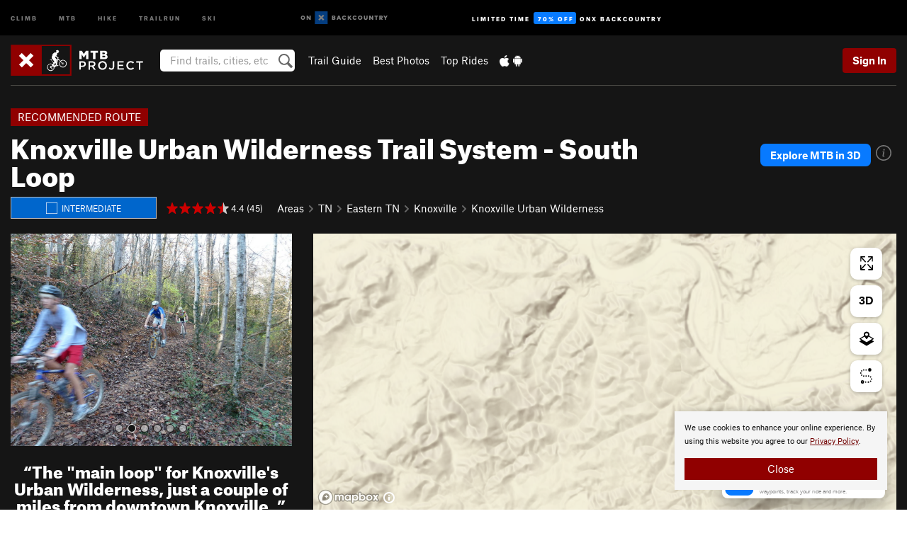

--- FILE ---
content_type: text/html; charset=UTF-8
request_url: https://www.mtbproject.com/trail/59266/knoxville-urban-wilderness-trail-system-south-loop
body_size: 33920
content:
<!DOCTYPE html>
<html xmlns="http://www.w3.org/1999/xhtml" lang="en-US">
    <head>
        <meta charset="utf-8">
<meta http-equiv="X-UA-Compatible" content="IE=edge">
<meta name="viewport" content="width=device-width, initial-scale=1, shrink-to-fit=no, viewport-fit=cover">

<title>Knoxville Urban Wilderness Trail System - South Loop Mountain Bike Trail, Knoxville, Tennessee</title>

<meta http-equiv="Content-Language" content="en_US" />

<link href="/css/ap-vendor-full.css?id=fa0c443b73aac8a18b4ba7cffcc25368" rel="stylesheet" />


<link rel="stylesheet" href="/css/styles-shared-all.css?id=aedb0a51a5dd997667be99ba5074f0fb"/>

    <link rel="stylesheet" href="/css/styles-shared-ap.css?id=15053a49f49e2336f1c6295cbf5ff953"/>

<link rel="stylesheet" href="/css/styles-site-mtb.css?id=2f8317559c51dcd473eff38e9194259b"/>


    <style>
        .metric {
            display: none;
        }
    </style>

            <link href="//cdn2.apstatic.com" rel="dns-prefetch" />
    
<meta name="description" content="The &quot;main loop&quot; for Knoxville&#039;s Urban Wilderness,  just a couple of miles from downtown Knoxville. Near Knoxville, Tennessee."/>
    <meta property="og:title" content="Knoxville Urban Wilderness Trail System - South Loop Mountain Bike Trail, Knoxville, Tennessee"/>
    <meta property="og:site_name" content="MTB Project"/>
    <meta property="og:type" content="website"/>
    <meta property="og:description" content="The &quot;main loop&quot; for Knoxville&#039;s Urban Wilderness,  just a couple of miles from downtown Knoxville. Near Knoxville, Tennessee."/>
    <meta property="og:image" content="https://mtbproject.com/assets/photos/mtb/7029491_medium_1555015368.jpg?cache=1768630199"/>
    <meta property="fb:app_id" content="464595330225414"/>

    
    

    
                        <meta property="og:url" content="https://www.mtbproject.com/trail/59266/knoxville-urban-wilderness-trail-system-south-loop"/>
            <link rel="canonical" href="https://www.mtbproject.com/trail/59266/knoxville-urban-wilderness-trail-system-south-loop"/>
            
<meta name="google-site-verification" content="oaBqy_DPtwSfeslA6iXQt-4NcKcCvSMM5IILhPEH1yA"/>
<link rel="shortcut icon" href="/img/mtb/favicons/favicon.png">
<link rel="apple-touch-icon-precomposed" href="/img/mtb/favicons/favicon-152.png">
<link rel="icon" sizes="16x16" href="/img/mtb/favicons/favicon-16.png">
<link rel="icon" sizes="32x32" href="/img/mtb/favicons/favicon-32.png">
<link rel="icon" sizes="152x152" href="/img/mtb/favicons/favicon-152.png">
<link rel="icon" sizes="180x180" href="/img/mtb/favicons/favicon-180.png">

<script src="/js/ap-vendor-full.js?id=1945ee864736d4f641db293c26469e96"></script>

    <script type="text/javascript">
        (function(w) {
            w.ap = w.ap || {};

            w.ap.config = {
                'projectType': 'mtb',
                'allProjectTypes': ["climb","mtb","hike","trailrun","ski"],
                'isLoggedIn': 0,
                'userId': undefined,
                                    'onxUserId': undefined,
                                'isAdmin': 0,
                'displayMetric': 0,
                'cdnUrl': '',
                'cdnFilesUrl': 'https://mtbproject.com/assets',
                'brandColor': '#900000',
                'riderRight': '/img/mtb/riderRight.svg',
                'riderLeft': '/img/mtb/riderLeft.svg',
                'isProd': '1',
                'env': 'production'
            };
        })(window);
    </script>

    <script src="/js/sites/all.js?id=449cf39ab6835bb9a0eda35c278225b3"></script>
    <script src="/js/sites/ap.js?id=ed1d4111a8d160505075462007825505"></script>
    <script src="/js/firebase-mtb.js?id=af15bb5b20b995a186fb11f248f31f52"></script>

<script src="/js/mtb-main.js?id=c6693d871038a1d094e2cb25778dba0f"></script>
<script>
        (function(w,d,s,l,i){w[l]=w[l]||[];
                        w[l].push({'gtm.start': new Date().getTime(),event:'gtm.js'});
            var f=d.getElementsByTagName(s)[0],j=d.createElement(s),dl=l!='dataLayer'?'&l='+l:'';j.async=true;j.src=
            'https://www.googletagmanager.com/gtm.js?id='+i+dl;f.parentNode.insertBefore(j,f);
        })(window,document,'script','dataLayer','GTM-TPJH4VB');
    </script>
            <script>
            (function(b,r,a,n,c,h,_,s,d,k){if(!b[n]||!b[n]._q){for(;s<_.length;)c(h,_[s++]);d=r.createElement(a);d.async=1;d.src="https://cdn.branch.io/branch-latest.min.js";k=r.getElementsByTagName(a)[0];k.parentNode.insertBefore(d,k);b[n]=h}})(window,document,"script","branch",function(b,r){b[r]=function(){b._q.push([r,arguments])}},{_q:[],_v:1},"addListener banner closeBanner closeJourney data deepview deepviewCta first init link logout removeListener setBranchViewData setIdentity track trackCommerceEvent logEvent disableTracking getBrowserFingerprintId crossPlatformIds lastAttributedTouchData setAPIResponseCallback qrCode setRequestMetaData setAPIUrl getAPIUrl setDMAParamsForEEA".split(" "), 0);
            branch.init('key_live_pjQ0EKK0ulHZ2Vn7cvVJNidguqosf7sF');
            branch.setBranchViewData({
                data: {
                    web_url: window.location.href,
                },
            })
                    </script>
        <script src="https://615b02ef838540809c4f5d09cd4e9626.js.ubembed.com" async></script>
    <script data-ad-client="ca-pub-6303172662991335" async crossorigin="anonymous" src="https://pagead2.googlesyndication.com/pagead/js/adsbygoogle.js?client=ca-pub-6303172662991335"></script>
    <script async src="https://securepubads.g.doubleclick.net/tag/js/gpt.js"></script>
    <script>
        window.googletag = window.googletag || {cmd: []};
        googletag.cmd.push(function() {

            googletag.defineSlot(
                '/22290733000/AdventureProjects/BellyBand',
                [
                    [1024, 90],
                    [1024, 250],
                    [728, 90],
                    [728, 250],
                    [300, 600],
                    [300, 250],
                ],
                'div-gpt-ad-1614710348458-0'
            ).defineSizeMapping([
                [[1024, 0], [[1024, 250], [1024, 90]]],
                [[728, 0], [[728, 250], [728, 90]]],
                [[300, 0], [[300, 600],[300, 250]]],
                [[0, 0], []]
            ]).addService(googletag.pubads());;

            googletag.defineSlot(
                '/22290733000/AdventureProjects/LeaderBoard',
                [
                    [1024, 90],
                    [1024, 250],
                    [728, 250],
                    [728, 90],
                    [320, 50],
                    [320, 100]
                ],
                'div-gpt-ad-1614709329076-0'
            ).defineSizeMapping([
                [[1024, 0], [[1024, 250], [1024, 90]]],
                [[728, 0], [[728, 250], [728, 90]]],
                [[300, 0], [[320, 100],[320, 50]]],
                [[0, 0], []]
            ]).addService(googletag.pubads());

            googletag.pubads().setTargeting('domain','mtbproject.com');
            googletag.pubads().setTargeting('env','production');
            googletag.pubads().setTargeting('url','trail/59266/knoxville-urban-wilderness-trail-system-south-loop');
            googletag.pubads().setTargeting('dir','trail');
            googletag.pubads().setTargeting('user_role','guest');
            googletag.pubads().setTargeting('is_logged_in','false');
            googletag.pubads().enableSingleRequest();
            googletag.pubads().collapseEmptyDivs();
            googletag.enableServices();
        });
    </script>

<link href="/css/froala_editor.pkgd.min-3-1-0.css" rel="stylesheet" type="text/css"/>








    </head>
    <body id="body-mtb">
        <noscript><iframe src="https://www.googletagmanager.com/ns.html?id=GTM-TPJH4VB"
                  height="0" width="0" style="display:none;visibility:hidden"></iframe></noscript>

    
    <div class="modal fade login-modal" id="login-modal" tabindex="-1" role="dialog" aria-hidden="true">
    <div class="modal-dialog modal-sm" role="document">
        <div class="modal-content">
            <div class="modal-header">
                
                                    <button type="button" class="close" data-dismiss="modal" aria-label="Close">
                        <span aria-hidden="true">
                            <img src="/img/icons/closeX-lightBg.svg" />
                        </span>
                    </button>
                                <h2 class="modal-title">Sign Up or Log In</h2>
                            </div>
            <div class="modal-body">
                <div class="container-fluid">
                    <div class="text-xs-center all-sites-disclaimer">
    <p class="text-muted"><a target="_blank" href="https://www.adventureprojects.net">Your FREE account works with all Adventure Projects sites <img src="/img/arrows/nextGray.svg"/></a></p>
</div>

<div class="login-signup-block" >
    <span class="wide">
    <a href="https://www.mtbproject.com/auth/login/onx" class="btn btn-onx"><img src="/img/social/white-onx.svg">Continue with onX Maps</a>
</span>

    <span class="wide">
    <a href="https://www.mtbproject.com/auth/login/facebook" class="btn btn-facebook"><img src="/img/social/white-facebook.svg">Sign in with Facebook</a>
</span>

    <span class="wide">
        <style>
            #appleid-signin {
                width: 100%;
                height: 40px;
                margin: 1rem 0;
            }
            div[role="button"] {
                max-width: none !important;
            }
        </style>
        <div
            id="appleid-signin"
            data-color="white"
            data-border="true"
            data-type="sign in"
            data-border="true"
            data-border-radius="20"
        ></div>
        <script type="text/javascript"
                src="https://appleid.cdn-apple.com/appleauth/static/jsapi/appleid/1/en_US/appleid.auth.js"></script>
        <script type="text/javascript">
            AppleID.auth.init({
                clientId: 'com.mtbproject.www',
                scope: 'name email',
                redirectURI: 'https://www.mtbproject.com/auth/login/apple/return',
                usePopup: false //or false defaults to false
            });
        </script>
</span>

    
    <br />
    <div id="email-login"></div>
    <a class="lost-password-toggle" href="#" style="display: block; margin-top: 5px;">Password help</a>

    <div class="orSeparator">
        <span>OR</span><hr>
    </div>

    
            
        <div id="email-signup"></div>
        <p></p>
    </div>


<div class="lost-password-block"  style="display: none" >
    <div id="forgot-password"></div>
    <p class="mt-2 text-xs-center"><a class="lost-password-toggle" href="#">Cancel</a></p>
</div>

<script>
    $.ajax({
        type:'GET',
        url:'/ajax/public/auth/signup',
        success:function(data) {
            $("#email-signup").html(data);
        },

        error: function (msg) {
            console.log(msg);
            var errors = msg.responseJSON;
        }
    });
    $.ajax({
        type:'GET',
        url:'/ajax/public/auth/login',
        success:function(data) {
            $("#email-login").html(data);
        },

        error: function (msg) {
            console.log(msg);
            var errors = msg.responseJSON;
        }
    });
    $.ajax({
        type:'GET',
        url:'/ajax/public/auth/forgot',
        success:function(data) {
            $("#forgot-password").html(data);
        },

        error: function (msg) {
            console.log(msg);
            var errors = msg.responseJSON;
        }
    });
</script>
                </div>
            </div>
                    </div>
    </div>
</div>


<div class="modal fade share-content-modal" id="share-content-modal" tabindex="-1" role="dialog" aria-hidden="true">
    <div class="modal-dialog modal-sm" role="document">
        <div class="modal-content">
            <div class="modal-header">
                
                                    <button type="button" class="close" data-dismiss="modal" aria-label="Close">
                        <span aria-hidden="true">
                            <img src="/img/icons/closeX-lightBg.svg" />
                        </span>
                    </button>
                                <h2 class="modal-title">Share on MTB Project</h2>
                            </div>
            <div class="modal-body">
                <div class="container-fluid">
                    <div class="block">
            <a href="https://www.mtbproject.com/share/trail">Create Recommended Route or
        Trail <img class="arrow"
                                                     src="/img/mtb/downArrow.png"></a>
    <img class="sliver" src="/img/mapSliver.jpg" />
        </div>
        <hr>
    <div class="block">
        <a href="https://www.mtbproject.com/edit/symbol">Add a Symbol <img class="arrow"
                                                                                        src="/img/mtb/downArrow.png"></a>
    <div class="symbols mt-1">
        <img src="/img/map/hazard.png">
        <img src="/img/map/parking.png">
        <img src="/img/map/viewpoint.png">
        <img src="/img/map/info.png">
    </div>
    </div>
    <hr>
    <div class="block">
        <a href="https://www.mtbproject.com/share/photo">Share a Photo <img class="arrow" src="/img/mtb/downArrow.png"></a>
    <img class="sliver" src="/img/photoSliver.png"/>
    </div>
    <hr>
    <div class="block">
        <a href="https://www.mtbproject.com/share/video">Share a Video <img class="arrow" src="/img/mtb/downArrow.png"></a>
    <div class="mt-1"><img class="videos" src="/img/youTubeVimeo.png"></div>
    </div>
        <hr>
    <div>
        <p><small>Taking other people's content (text, photos, etc) without permission is a copyright violation and
                NOT OKAY!</small></p>
    </div>
                </div>
            </div>
                    </div>
    </div>
</div>
<div class="modal fade flag-content-modal" id="flag-content-modal" tabindex="-1" role="dialog" aria-hidden="true">
    <div class="modal-dialog modal-sm" role="document">
        <div class="modal-content">
            <div class="modal-header">
                
                                    <button type="button" class="close" data-dismiss="modal" aria-label="Close">
                        <span aria-hidden="true">
                            <img src="/img/icons/closeX-lightBg.svg" />
                        </span>
                    </button>
                                <h2 class="modal-title">Flag Inappropriate Post</h2>
                            </div>
            <div class="modal-body">
                <div class="container-fluid">
                    <form method="post" id="flag-content-form">
    <div class="form-group">
        <div id="type-label"></div>
        <p>
            <label><input type="radio" name="type" value="spam"> Spam?</label><br>
            <label><input type="radio" name="type" value="jerk"> Being a jerk / offensive?</label><br>
            <label><input type="radio" name="type" value="accident"> This is about an injury or accident</label>
            <label><input type="radio" name="type" value="other"> Something else? Please explain.</label>
        </p>
        <p>If it's not super-obvious, tell us why:</p>
        <textarea class="short form-control" name="reason"></textarea>
    </div>
    <div class="form-group">
        <input type="hidden" name="_token" value="t0YW7Iz3M8FZuDSDOEM8xklinkoOVsGslNXzmTBX" autocomplete="off">
        <input type="submit" class="btn btn-primary" value="Flag It">
        <a href="#" class="btn btn-link btn-sm cancel" data-dismiss="modal">Cancel</a>

        <input type="hidden" name="id" value="" />
    </div>
    <div class="form-group small text-muted">
        An Adventure Projects staff member will review this and take an appropriate action, but we generally don't reply.
    </div>
</form>

<script>
    $('#flag-content-form').validate({
        rules: {
            type: {
                required: true
            },
        },
        errorPlacement: function(error, element) {
            error.insertAfter("#type-label");
        }
    });
</script>                </div>
            </div>
                    </div>
    </div>
</div>
<div id="faded-background"></div>
                <div id="header-container-print" class="text-xs-center">
    <img id="logo-print" alt="MTB Project Logo"
         src="/img/mtb/logoHex.png"/>
</div>
<div id="header-container">
    <div class="top-nav">
    <div class="top-nav__wrap">
        <div class="top-nav__left">
            <div class="top-nav__item hidden-sm-down"><a class="top-nav__activity" href="https://www.mountainproject.com"
                    title="Open Mountain Project">Climb</a></div>
            <div class="top-nav__item hidden-sm-down"><a class="top-nav__activity" href="https://www.mtbproject.com"
                    title="Open MTB Project">MTB</a></div>
            <div class="top-nav__item hidden-sm-down"><a class="top-nav__activity" href="https://www.hikingproject.com"
                    title="Open Hiking Project">Hike</a></div>
            <div class="top-nav__item hidden-sm-down"><a class="top-nav__activity"
                    href="https://www.trailrunproject.com" title="Open TrailRun Project">Trailrun</a></div>
            <div class="top-nav__item hidden-sm-down"><a class="top-nav__activity" href="https://www.powderproject.com"
                    title="Open Powder Project">Ski</a></div>
            <div class="top-nav__item">
                <a class="top-nav__activity" href="https://webmap.onxmaps.com/backcountry/?mode=mtb&amp;utm_source=mtbproject&amp;utm_medium=owned_referral&amp;utm_content=ap-mtb-top-nav&amp;utm_campaign=bc_ap-mtb-top-nav-12222023" title="onX Backcountry">
                    <svg width="auto" height="18" viewBox="0 0 82 12" fill="none"
                        xmlns="http://www.w3.org/2000/svg" title="onX Backcountry" style="top: 5px;">
                        <path
                            d="M1.06878 5.99923C1.06878 6.5896 1.44974 6.99653 2.00151 6.99653C2.55329 6.99653 2.93424 6.58805 2.93424 5.99923C2.93424 5.41041 2.55329 5.00193 2.00151 5.00193C1.44974 5.00193 1.06878 5.40886 1.06878 5.99923ZM4 5.99923C4 7.15067 3.17007 8 2 8C0.829933 8 0 7.15067 0 5.99923C0 4.84779 0.829933 4 2 4C3.17007 3.99846 4 4.84779 4 5.99923Z"
                            fill="white" />
                        <path fill-rule="evenodd" clip-rule="evenodd"
                            d="M9.25 8H8.20433L6.57379 5.75154V8H5.5V4H6.54551L8.17621 6.24862V4H9.25V8Z"
                            fill="white" />
                        <path fill-rule="evenodd" clip-rule="evenodd" d="M13.25 12H25.25V0H13.25V12Z" fill="#087BFF" />
                        <path fill-rule="evenodd" clip-rule="evenodd"
                            d="M22.0001 7.66034L20.9297 8.73077L19.2502 7.0512L17.5705 8.73077L16.5001 7.66034L18.1797 5.98076L16.5001 4.30104L17.5705 3.23077L19.2502 4.91018L20.9297 3.23077L22.0001 4.30104L20.3206 5.98076L22.0001 7.66034Z"
                            fill="white" />
                        <path
                            d="M32.0371 5.98425C32.352 5.82677 32.5567 5.52757 32.5567 5.14961C32.5567 4.4567 32.0844 4.01575 31.0294 4.01575H29.25V7.96851H31.1238C32.1631 7.96851 32.6354 7.52756 32.6354 6.83464C32.6354 6.45669 32.3677 6.11024 32.0371 5.98425ZM30.3208 4.89764H30.9978C31.297 4.89764 31.4387 5.00788 31.4387 5.22835C31.4387 5.44882 31.2812 5.55905 30.9978 5.55905H30.3208V4.89764ZM31.0608 7.10236H30.3208V6.4252H31.0608C31.3758 6.4252 31.5332 6.53543 31.5332 6.77165C31.5332 6.99213 31.3758 7.10236 31.0608 7.10236ZM35.1548 4.01575L33.659 7.96851H34.777L35.0447 7.21261H36.5249L36.7925 7.96851H37.9262L36.4303 4.01575H35.1548ZM35.3754 6.26771L35.7847 5.10237L36.1942 6.26771H35.3754ZM40.8551 4.97638C41.233 4.97638 41.5322 5.14961 41.7211 5.48032L42.6659 4.96064C42.3196 4.33071 41.6424 3.95276 40.8551 3.95276C39.6269 3.95276 38.7766 4.80315 38.7766 6.00001C38.7766 7.19685 39.6426 8.04724 40.8551 8.04724C41.6424 8.04724 42.2408 7.70079 42.6187 7.13386L41.7368 6.51969C41.5164 6.8504 41.2172 7.02362 40.8394 7.02362C40.3512 7.02362 39.8789 6.67717 39.8789 6.00001C39.8946 5.38583 40.3039 4.97638 40.8551 4.97638ZM47.7835 4.01575H46.4766L45.4846 5.49607H45.1697V4.01575H44.0989V7.96851H45.1697V6.45669H45.4688L46.5868 7.96851H47.9095L46.3506 5.95276L47.7835 4.01575ZM50.7911 4.97638C51.169 4.97638 51.4682 5.14961 51.6571 5.48032L52.6019 4.96064C52.2556 4.33071 51.5784 3.95276 50.7911 3.95276C49.5629 3.95276 48.7126 4.80315 48.7126 6.00001C48.7126 7.19685 49.5786 8.04724 50.7911 8.04724C51.5784 8.04724 52.1767 7.70079 52.5547 7.13386L51.6728 6.51969C51.4524 6.8504 51.1532 7.02362 50.7754 7.02362C50.2872 7.02362 49.8148 6.67717 49.8148 6.00001C49.8306 5.38583 50.2399 4.97638 50.7911 4.97638ZM55.8457 3.95276C54.6175 3.95276 53.7514 4.8189 53.7514 6.00001C53.7514 7.18111 54.6175 8.04724 55.8457 8.04724C57.0739 8.04724 57.94 7.18111 57.94 6.00001C57.94 4.8189 57.0739 3.95276 55.8457 3.95276ZM55.8457 7.02362C55.2631 7.02362 54.8694 6.59842 54.8694 6.00001C54.8694 5.40158 55.2631 4.97638 55.8457 4.97638C56.4283 4.97638 56.8219 5.40158 56.8219 6.00001C56.8219 6.59842 56.4283 7.02362 55.8457 7.02362ZM61.7664 6.33071C61.7664 6.78741 61.5144 7.02362 61.0892 7.02362C60.6641 7.02362 60.4122 6.78741 60.4122 6.33071V4.01575H59.3414V6.3622C59.3414 7.43307 59.9555 8.04724 61.0892 8.04724C62.223 8.04724 62.8372 7.43307 62.8372 6.3622V4.01575H61.7664V6.33071ZM67.0729 6.23623L65.451 4.01575H64.396V7.96851H65.4667V5.74803L67.0886 7.96851H68.128V4.01575H67.0729V6.23623ZM70.4741 5.00788V7.96851H71.5448V5.00788H72.6629V4.01575H69.3403V5.00788H70.4741ZM77.1664 5.33859C77.1664 4.53543 76.6309 4.01575 75.639 4.01575H73.8754V7.96851H74.9461V6.56693H75.0091L75.9539 7.96851H77.2136L76.1429 6.51969C76.8042 6.37796 77.1664 5.93701 77.1664 5.33859ZM75.6232 5.68504H74.9461V4.97638H75.6232C75.8909 4.97638 76.0799 5.08661 76.0799 5.32283C76.0799 5.57481 75.8909 5.68504 75.6232 5.68504ZM80.4731 4.01575L79.67 5.51181L78.867 4.01575H77.6387L79.1346 6.48819V7.96851H80.2054V6.47245L81.6698 4.01575H80.4731Z"
                            fill="white" />
                    </svg>
                </a>
            </div>
                            <div class="top-nav__item">
                    <a class="top-nav__activity top-nav__activity--cta" href="https://www.onxmaps.com/backcountry/onx-backcountry-is-now-powered-by-mtb-project?utm_source=mtbproject&amp;utm_medium=owned_referral&amp;utm_content=ap-mtb-top-nav-cta&amp;utm_campaign=bc_lto-67-off"
                        title="Limited Time Offer">
                        <span>Limited Time</span><strong>70% Off</strong><span class="hidden-sm-down">onX
                            Backcountry</span>
                    </a>
                </div>
                    </div>
        <div class="top-nav__right">
            <div id="content-in-progress" class="top-nav__item"></div>
<script>
    if (inIframe()) {
        $("#content-in-progress").hide();
    }else{
        $.ajax({
            type:'GET',
            url:'/ajax/public/content-in-progress',
            success:function(data) {
                $("#content-in-progress").html(data);
                attachMessageToggles();
            },
            error: function (msg) {
                console.log(msg);
                var errors = msg.responseJSON;
            }
        });
    }
</script>

        </div>
    </div>
</div>
    <div id="header" class="container-fluid">
        <div class="header-container">
                            <div class="header-container__nav">
                    
                    <a href="/" class="app-logo" title="Home"><img src="/img/mtb/logoHex2.svg" alt="Logo"/></a>

                    <div id="desktop-header-search" class="search hidden-sm-down">
                        <search redirect-url="https://www.mtbproject.com/search"
                                endpoint="https://www.mtbproject.com/ajax/public/search/suggestions" container="desktop-header-search"
                                placeholder="Find trails, cities, etc" autocomplete="off" name="search"></search>
                    </div>

                    <div id="header-nav" class="hidden-sm-down">
                                                <div id="links">
            <div class="tab">
            <a href="https://www.mtbproject.com/directory/areas">Trail Guide</a>
        </div>
            <div class="tab">
            <a href="/featured/photos/top-rated">Best Photos</a>
        </div>
            <div class="tab">
            <a href="/featured/rides/top-rated">Top Rides</a>
        </div>
        <div class="tab">
        <a href="https://www.mtbproject.com/mobile-app" title="Mobile Apps">
            <img class="apple icon" src="/img/apple.png" alt="Apple"/><img
                    class="android icon" src="/img/android.png" alt="Android"/>
        </a>
    </div>
</div>
                    </div>
                                    </div>
                
                <div class="header-container__user">
                                            
                    <div id="user">
                        
                                                    <a href="#" data-toggle="modal" data-target="#login-modal"
                                class="btn btn-primary btn-sm sign-in">Sign In</a>
                                            </div>
                    
                    
                    <div id="hamburger-container" class="hidden-md-up">
                        
                        <a class="hamburger" id="hamburger-trigger" data-toggle="collapse"
                            href="#hamburger-contents" aria-expanded="false" aria-controls="hamburger-contents"><img
                                    src="/img/hamburgerIcon.svg" class="closed" alt="Menu"
                                    title="Menu"></a>
                    </div>
                </div>
                    </div>
        
        <div class="container-fluid row collapse hidden-lg-up" id="hamburger-contents">
            <div id="mobile-header-search" class="item search">
                <search redirect-url="https://www.mtbproject.com/search"
                        endpoint="https://www.mtbproject.com/ajax/public/search/suggestions" container="mobile-header-search"
                        placeholder="Find trails, cities, etc" autocomplete="off"  name="search"></search>
            </div>
            <div class="item">
        <a href="https://www.mtbproject.com/directory/areas">Trail Guide
            <img class="menu-arrow" src="/img/arrowRightBlack.svg" /></a>
    </div>
    <div class="item">
        <a href="/featured/rides/top-rated">Best
            Trails &amp; Photos<img class="menu-arrow" src="/img/arrowRightBlack.svg" /></a>
    </div>
<div class="item mobile">
    <a href="https://www.mtbproject.com/mobile-app">
        Get the app
        <img class="apple" src="/img/appleBlack.svg" />
        <img class="android" src="/img/androidBlack.svg" />
        <img class="menu-arrow" src="/img/arrowRightBlack.svg" />
    </a>
</div>
        </div>

            </div>
</div>


<div class="">
    <div class="container-fluid">
        <div class="row">
            <!-- /22290733000/AdventureProjects/LeaderBoard -->
            <style>#div-gpt-ad-1614709329076-0 iframe { margin: 10px 0 0; } </style>
            <div style="display: flex; justify-content: center;">
                <div id='div-gpt-ad-1614709329076-0'>
                <script>
                    googletag.cmd.push(function() { googletag.display('div-gpt-ad-1614709329076-0'); });
                </script>
                </div>
            </div>
        </div>
    </div>
</div>

        <div class="main-content-container black-bg">
            <div class="container-fluid">
                <hr class="dark black-top">
                <div id="flash-message"></div>
    <script>
        $.ajax({
            type:'GET',
            url:'/ajax/public/flash/messages',
            success:function(data) {
                $("#flash-message").html(data);
            },
            cache: false,
            error: function (msg) {
                console.log(msg);
                var errors = msg.responseJSON;
            }
        });
    </script>
                <script>
    // if in an iframe, we're probably in some admin or admin-like tool, or a widget.  don't show some messaging
    // we want to do this here (not document ready) which would cause a highly visible page reflow
    if (inIframe()) {
        $(".page-improvement-message").hide();
    }
</script>


                        <div class="row pt-main-content trail-page">
        <div class="col-xs-12">
            <div id="title-bar" class="position-relative onx-title-bar onx-title-bar--with-onx-links " >
    <div class="onx-title-bar__left">
        <div class="onx-title-bar__title">
            <h1 id="trail-title" class=" ride ">
                Knoxville Urban Wilderness Trail System - South Loop
            </h1>
                            <div class="featured-banner">
                    <span>RECOMMENDED ROUTE</span>
                </div>
                    </div>
        <div class="trail-subheader ">
            <div class="difficulty-banner
 difficulty-blue mr-1">
    <img src="/img/diff/blueBorder.svg" alt="Intermediate">
    <span class="difficulty-text text-white align-middle">Intermediate</span>
</div>
            <div class="meta-wrapper">
                <div class="stars-container">
                    <span id="title-stars">
                        <!--START-STARS-App\Lib\Models\Trail-59266-->
<span class='scoreStars '>
                                    <img src='/img/stars/starRed.svg' alt=''  class="first" >
                                                <img src='/img/stars/starRed.svg' alt='' >
                                                <img src='/img/stars/starRed.svg' alt='' >
                                                <img src='/img/stars/starRed.svg' alt='' >
                                                <img src='/img/stars/starRedHalf.svg' alt='' >
                    </span>

<!--END-STARS-App\Lib\Models\Trail-59266-->
                                                    <span class="small">&nbsp;4.4 (45)</span>
                                            </span>
                                    </div>
                <ol class="breadcrumb">
    <li class="breadcrumb-item"><a href="https://www.mtbproject.com/directory/areas">Areas</a></li>

        <li class="breadcrumb-item"><img class="arrow" src='/img/arrows/rightSmall.svg'><a href="https://www.mtbproject.com/directory/8010292/tennessee"
                
                        >TN<!--
                                --></a></li>
        <li class="breadcrumb-item"><img class="arrow" src='/img/arrows/rightSmall.svg'><a href="https://www.mtbproject.com/directory/8010338/eastern-tn"
                
                    ><span class="hidden-md-up">&hellip;</span><span
                        class="hidden-sm-down">Eastern TN</span><!--
                                --></a></li>
        <li class="breadcrumb-item"><img class="arrow" src='/img/arrows/rightSmall.svg'><a href="https://www.mtbproject.com/directory/8012388/knoxville"
                
                    ><span class="hidden-md-up">&hellip;</span><span
                        class="hidden-sm-down">Knoxville</span><!--
                                --></a></li>
        <li class="breadcrumb-item"><img class="arrow" src='/img/arrows/rightSmall.svg'><a href="https://www.mtbproject.com/directory/8022164/knoxville-urban-wilderness"
                
                        >Knoxville Urban Wilderness<!--
                                --></a></li>

    </ol>

<script type="application/ld+json">
    {
        "@context": "http://schema.org",
        "@type": "BreadcrumbList",
        "itemListElement": [
        {
            "@type": "ListItem",
            "position": 1,
            "item": "https://www.mtbproject.com/directory/areas",
            "name": "Areas"
        }
                    ,{
                "@type": "ListItem",
                "position": 2,
                "item": "https://www.mtbproject.com/directory/8010292/tennessee",
                "name": "Tennessee"
            }
                    ,{
                "@type": "ListItem",
                "position": 3,
                "item": "https://www.mtbproject.com/directory/8010338/eastern-tn",
                "name": "Eastern TN"
            }
                    ,{
                "@type": "ListItem",
                "position": 4,
                "item": "https://www.mtbproject.com/directory/8012388/knoxville",
                "name": "Knoxville"
            }
                    ,{
                "@type": "ListItem",
                "position": 5,
                "item": "https://www.mtbproject.com/directory/8022164/knoxville-urban-wilderness",
                "name": "Knoxville Urban Wilderness"
            }
                ]
    }
    </script>
            </div>
        </div>
    </div>
            <div class="onx-title-bar__right">
                                    <div style="text-align:right; margin-bottom: 1rem;">
        <div class="onx-explore">
            <div class="onx-explore__button">
                <a
                    title="Open in onX Backcountry"
                    href="https://webmap.onxmaps.com/backcountry/map/query/35.928729,-83.866302,15?mode=mtb&amp;id=97256e9f-12f2-5ad1-8903-200d55033f69&amp;3d=1&amp;flow=signup&amp;utm_source=mtbproject&amp;utm_medium=owned_referral&amp;utm_campaign=bc_bike-route-59266&amp;utm_content=cta-route-title-bar"
                    target="_blank"
                >
                    Explore MTB in 3D
                </a>
            </div>
            <div class="onx-explore__icon">
                <div class="onx-explore__info-card show">
                    <div>
                        Use onX Backcountry to explore the terrain in 3D, view recent satellite imagery, and more. <strong>
                        Now available in onX Backcountry Mobile apps!</strong>
                                                    For more information see <a href='https://www.onxmaps.com/blog/onx-backcountry-launches-mountain-bike-mode' target="_blank">this post.</a>
                                            </div>
                </div>
                <svg width="22" height="22" viewBox="0 0 22 22" fill="none" xmlns="http://www.w3.org/2000/svg">
                    <path d="M11 22C8.8244 22 6.69767 21.3548 4.88873 20.1462C3.07979 18.9375 1.66989 17.2195 0.837329 15.2095C0.00476609 13.1995 -0.21307 10.9878 0.211367 8.854C0.635804 6.72021 1.68345 4.7602 3.22183 3.22183C4.7602 1.68345 6.72021 0.635804 8.854 0.211367C10.9878 -0.21307 13.1995 0.00476609 15.2095 0.837329C17.2195 1.66989 18.9375 3.07979 20.1462 4.88873C21.3548 6.69767 22 8.8244 22 11C22 13.9174 20.8411 16.7153 18.7782 18.7782C16.7153 20.8411 13.9174 22 11 22ZM11 1.6081C9.14245 1.6081 7.32663 2.15892 5.78214 3.19092C4.23765 4.22291 3.03386 5.68973 2.32301 7.40587C1.61216 9.12202 1.42617 11.0104 1.78856 12.8323C2.15095 14.6541 3.04544 16.3276 4.35892 17.6411C5.6724 18.9545 7.34588 19.849 9.16773 20.2114C10.9896 20.5738 12.878 20.3878 14.5941 19.677C16.3103 18.9661 17.7771 17.7623 18.8091 16.2179C19.8411 14.6734 20.3919 12.8575 20.3919 11C20.3822 8.51208 19.3896 6.12882 17.6304 4.36959C15.8712 2.61036 13.4879 1.61776 11 1.6081Z" fill="#777"/>
                    <path fill-rule="evenodd" clip-rule="evenodd" d="M11.4316 7.64091C12.1681 7.64091 12.6496 7.12413 12.6496 6.40064C12.6496 5.75098 12.2955 5.49997 11.7432 5.49997C10.9925 5.49997 10.511 6.04628 10.511 6.76977C10.511 7.25701 10.7376 7.64091 11.4316 7.64091ZM12.2247 15.0973C11.9839 15.3778 11.7573 15.5107 11.5166 15.5107C11.1342 15.5107 10.9784 15.2597 11.0775 14.6396C11.3183 13.1926 11.814 11.0959 12.253 9.04359L12.1964 8.92547L9.46291 9.05835L9.34961 9.82614L10.4402 9.94426C10.2702 10.7416 9.95862 12.1 9.70369 13.2369C9.51957 14.108 9.40626 14.7724 9.40626 15.0973C9.40626 16.1013 9.98695 16.5 10.8651 16.5C11.5307 16.5 12.1822 16.1308 12.6071 15.4959L12.2247 15.0973Z" fill="#777"/>
                </svg>
            </div>
        </div>
    </div>
                
        </div>
    </div>

        </div>

        <div class="col-xs-12 col-lg-4 pb-2">

                            <div class="mb-2">
                    <div id="photo-carousel" class="carousel slide white-text shimmer" data-ride="carousel" data-interval="6000">
                    <ol class="carousel-indicators">
                                    <li data-target="#photo-carousel" data-slide-to="0"  class="active"></li>
                                    <li data-target="#photo-carousel" data-slide-to="1" ></li>
                                    <li data-target="#photo-carousel" data-slide-to="2" ></li>
                                    <li data-target="#photo-carousel" data-slide-to="3" ></li>
                                    <li data-target="#photo-carousel" data-slide-to="4" ></li>
                                    <li data-target="#photo-carousel" data-slide-to="5" ></li>
                            </ol>

            <div class="carousel-controls">
                <a class="carousel-control-prev prevButton" href="#photo-carousel" role="button" data-slide="prev">
                    <span class="sr-only">Previous</span>
                </a>
                <a class="carousel-control-next nextButton" href="#photo-carousel" role="button" data-slide="next">
                    <span class="sr-only">Next</span>
                </a>
            </div>
                <div class="carousel-inner" role="listbox">
                            <div id="carousel-item-0" class="carousel-item  show-tooltip  active                      "
                    data-placement="bottom" title=""
                                            >
                                        
                    <a href="https://www.mtbproject.com/photo/7029491/argosy" class="photo-link"
                       onclick="return photoClicked(7029491)">
                                            </a>
                    <div id="carousel-gradient"></div>
                                    </div>
                            <div id="carousel-item-1" class="carousel-item  show-tooltip                      "
                    data-placement="bottom" title=""
                                            style="background-image: url('https://mtbproject.com/assets/photos/mtb/60044_medium_1554166993.jpg?cache=1768628919')">
                                        
                    <a href="https://www.mtbproject.com/photo/60044/the-marie-myers-section" class="photo-link"
                       onclick="return photoClicked(60044)">
                                            </a>
                    <div id="carousel-gradient"></div>
                                    </div>
                            <div id="carousel-item-2" class="carousel-item  show-tooltip                      video  "
                    data-placement="bottom" title=""
                                            data-src="https://img.youtube.com/vi/VJFv7_MtMEo/hqdefault.jpg">
                                        
                    <a href="https://www.mtbproject.com/photo/7034094/party-in-the-woods-yearroundgetdown-knoxville-urban-wilderness-mountain-biking-k" class="photo-link"
                       onclick="return photoClicked(7034094)">
                                                    <div class="play-video-button"></div>
                                            </a>
                    <div id="carousel-gradient"></div>
                                    </div>
                            <div id="carousel-item-3" class="carousel-item  show-tooltip                       portrait "
                    data-placement="bottom" title=""
                                            data-src="https://mtbproject.com/assets/photos/mtb/7042837_medium_1644880012.jpg?cache=1768630668">
                                        
                    <a href="https://www.mtbproject.com/photo/7042837/west-perimeter-flow" class="photo-link"
                       onclick="return photoClicked(7042837)">
                                            </a>
                    <div id="carousel-gradient"></div>
                                    </div>
                            <div id="carousel-item-4" class="carousel-item  show-tooltip                      "
                    data-placement="bottom" title=""
                                            data-src="https://mtbproject.com/assets/photos/mtb/47897_medium_1554166895.jpg?cache=1768628918">
                                        
                    <a href="https://www.mtbproject.com/photo/47897/new-singletrack-keyhole-trail" class="photo-link"
                       onclick="return photoClicked(47897)">
                                            </a>
                    <div id="carousel-gradient"></div>
                                    </div>
                            <div id="carousel-item-5" class="carousel-item  show-tooltip                       portrait "
                    data-placement="bottom" title=""
                                            data-src="https://mtbproject.com/assets/photos/mtb/7015347_medium_1554912652.jpg?cache=1768629726">
                                        
                    <a href="https://www.mtbproject.com/photo/7015347/trails-here-can-be-soft-when-wet-but-when-the-conditions-are-dry-they-are-perfec" class="photo-link"
                       onclick="return photoClicked(7015347)">
                                            </a>
                    <div id="carousel-gradient"></div>
                                    </div>
                    </div>
    </div>

<script type="text/javascript">
    // mobile controls
    var photos = $('.photo-link');
    photos.on('swipeleft', function() {
        var photoCarousel = $('#photo-carousel');
        photoCarousel.carousel('pause');
        photoCarousel.carousel('next');
    });
    photos.on('swiperight', function() {
        var photoCarousel = $('#photo-carousel');
        photoCarousel.carousel('pause');
        photoCarousel.carousel('prev');
    });
    // carousel control hover animation
    $('a.prevButton, a.nextButton').hover(
        function () {
            $(this).fadeTo(100, 1);
        }, function () {
            $(this).fadeTo(100, 0.5);
        }
    );
    // lazy loading
    $('#photo-carousel').on('slide.bs.carousel', function (e) {
        var slide = e.relatedTarget;
        var backgroundUrl = slide.dataset.src;
        if (backgroundUrl) {
            slide.style.backgroundImage = 'url(' + backgroundUrl + ')';
            slide.dataset.src = '';
        } else {
            var slideIndex = parseInt(slide.id.split('-')[2], 10);
            var nextSlideId = '#carousel-item-' + (slideIndex + 1);
            var nextSlide = $(nextSlideId)[0];
            backgroundUrl = nextSlide && nextSlide.dataset.src;
            if (backgroundUrl) {
                nextSlide.style.backgroundImage = 'url(' + backgroundUrl + ')';
                nextSlide.dataset.src = '';
            }
        }
    });

        // shimmer loader - load first image in img element to hook into on load callback
    $('<img/>').attr('src', 'https://mtbproject.com/assets/photos/mtb/7029491_medium_1555015368.jpg?cache=1768630199').on('load', function() {
        $(this).remove(); // prevent memory leak
        // set first carousel-item background image (from browser cache), and remove shimmer
        $('#carousel-item-0').css('background-image', 'url(https://mtbproject.com/assets/photos/mtb/7029491_medium_1555015368.jpg?cache=1768630199)');
        $('#photo-carousel').removeClass('shimmer');
    });
    </script>

                </div>
                                        <div id="trail-summary">
                    <h2 class="text-xs-center">
                        <span class="huge-quotation-mark">&#8220;</span>The "main loop" for Knoxville's Urban Wilderness,  just a couple of miles from downtown Knoxville.
                        <span class="huge-quotation-mark">&#8221;</span>
                    </h2>
                    <div class="font-body text-xs-center">
                        <a href="https://www.mtbproject.com/user/43341/randy-conner"><!--

            --><img class="user-img-avatar" src="https://graph.facebook.com/v8.0/1080398973/picture?type=large&amp;access_token=464595330225414|432a6a74d6a322764997af57f65e2f4a"><!--
    
    --></a>
                        <a href="https://www.mtbproject.com/user/43341/randy-conner">Randy Conner</a>
                    </div>
                </div>
                <hr class="dark">
                        <div id="you-and-object">
                <table class="table-condensed">
        <tr>
            <td class="bold">Your Rating:</td>
            <td>
                <span class="small text-muted">
                    <span id="scoreThis_59266">
    <span class="score">
        <span class="scoreStars setScoreStars" onmouseout="onStarOver('59266', savedScores['59266'], 'trails');">
                            <img class="require-user  first " data-login-context="Hope you&#039;re having a 5-star day!"
                     src="/img/clear.gif" id="star_1_59266" data-gtm-id="trail-page-star-rating"
                     onclick="setScore('trails', '59266', 1, 1, 0);"
                     onmouseover="onStarOver('59266', 1, 'trails');" alt="Rating" />
                            <img class="require-user " data-login-context="Hope you&#039;re having a 5-star day!"
                     src="/img/clear.gif" id="star_2_59266" data-gtm-id="trail-page-star-rating"
                     onclick="setScore('trails', '59266', 2, 1, 0);"
                     onmouseover="onStarOver('59266', 2, 'trails');" alt="Rating" />
                            <img class="require-user " data-login-context="Hope you&#039;re having a 5-star day!"
                     src="/img/clear.gif" id="star_3_59266" data-gtm-id="trail-page-star-rating"
                     onclick="setScore('trails', '59266', 3, 1, 0);"
                     onmouseover="onStarOver('59266', 3, 'trails');" alt="Rating" />
                            <img class="require-user " data-login-context="Hope you&#039;re having a 5-star day!"
                     src="/img/clear.gif" id="star_4_59266" data-gtm-id="trail-page-star-rating"
                     onclick="setScore('trails', '59266', 4, 1, 0);"
                     onmouseover="onStarOver('59266', 4, 'trails');" alt="Rating" />
                            <img class="require-user " data-login-context="Hope you&#039;re having a 5-star day!"
                     src="/img/clear.gif" id="star_5_59266" data-gtm-id="trail-page-star-rating"
                     onclick="setScore('trails', '59266', 5, 1, 0);"
                     onmouseover="onStarOver('59266', 5, 'trails');" alt="Rating" />
                    </span>
                    &nbsp;
                <span id="scoreThis_59266_text" class="scoreThisText">&nbsp;</span>
                    &nbsp;<a href="#" id="scoreClear_59266" class="require-user small" data-login-context="Hope you&#039;re having a 5-star day!"
               onclick="setScore('trails', '59266', 0, 1, 0); return false;"><img
                        class="delete show-tooltip" title="Clear Rating"
                        src="/img/icons/trashWhite.svg" alt="Clear Rating" /></a>
            </span>
    <input class="hiddenScoreValue" type="hidden" id="score_59266" name="score_59266" value=0 />
</span>

<script type="text/javascript">
    savedScores["59266"] = 0;
    onStarOver("59266", 0, "trails");
    showClearScoreLink("59266", savedScores["59266"]);
</script>
                </span>
            </td>
        </tr>
                    <tr>
                <td class="bold">Your Difficulty:</td>
                <td>
                    <span id="difficulty-button">
                        <a href="#" data-target="#trail-diff-rating-modal" data-gtm-id="trail-page-diff-rating"
                                                      class="require-user">
                                                                                                <img src="/img/diff/greenBorder.svg" title="Easy" class="show-tooltip">
                                                                    <img src="/img/diff/greenBlueBorder.svg" title="Easy/Intermediate" class="show-tooltip">
                                                                    <img src="/img/diff/blueBorder.svg" title="Intermediate" class="show-tooltip">
                                                                    <img src="/img/diff/blueBlackBorder.svg" title="Intermediate/Difficult" class="show-tooltip">
                                                                    <img src="/img/diff/blackBorder.svg" title="Difficult" class="show-tooltip">
                                                                    <img src="/img/diff/dblackBorder.svg" title="Very Difficult" class="show-tooltip">
                                                                                    </a>
                    </span>
                </td>
            </tr>
                <tr>
            <td class="bold">Your Favorites:</td>
            <td>
                <a href="#" id="todoToggle"
                   title="Add/Remove from your personal Favorites List"
                   class="require-user">Add To-Do</a> &middot; <a id='your-to-do-list'
                                                                        href="https://www.mtbproject.com/directory/users#todo-list-trails"
                                                                        class="require-user">Your List</a>
            </td>
        </tr>
    </table>
 
<script>
    </script>
            </div>
        </div>

        <div class="col-xs-12 col-lg-8 pb-1">
            <div class="position-relative black-text">
                                    <iframe height="500"
                        src="https://www.onxmaps.com/built-with-onx/ap/mtb/trail/59266"
                        title="Built with onX - Adventure Projects" style="width: 100%; border: none;" allowfullscreen
                        frameborder="0"></iframe>
                            </div>

            <div class="mt-2" id="trail-stats-bar">
                <div class="stat-block ml-2 mr-1 mt-1">
        <span class="imperial">
                <h3>12.5</h3> <span class="units">Miles</span>
        </span>
        <span class="metric">
                <h3>20.1</h3> <span class="units">KM</span>
        </span>
        <br/>
                    <h3 class="">65%</h3> Singletrack
        
    </div>
    <div class="stat-block mx-1 mt-1">
        <h3><span class="imperial">
    1,195&#39;
</span>
<span class="metric">
    364<span class="units">&nbsp;m</span>
</span>
</h3> High
        <br/>
        <h3 class=""><span class="imperial">
    825&#39;
</span>
<span class="metric">
    251<span class="units">&nbsp;m</span>
</span>
</h3> Low
    </div>
    <div class="stat-block mx-1 mt-1">
        <h3><span class="imperial">
    1,064&#39;
</span>
<span class="metric">
    324<span class="units">&nbsp;m</span>
</span>
</h3>
        Up
        <br/>
        <h3 class=""><span class="imperial">
    1,088&#39;
</span>
<span class="metric">
    332<span class="units">&nbsp;m</span>
</span>
</h3>
        Down
    </div>
    <div class="stat-block ml-1 mt-1">
        <h3>3%</h3> Avg Grade
        (2&deg;)
        <br/>
        <h3 class="">14%</h3> Max Grade
        (8&deg;)
    </div>
            </div>

        </div>
    </div>
            </div>
        </div>
        <div class="main-content-container">
            <div class="container-fluid">
                    <!-- /22290733000/AdventureProjects/BellyBand -->
    <div style="display: flex; justify-content: center; margin: 1.5rem auto; padding: 0 1rem;max-width: 1280px; overflow:hidden;">
        <div id='div-gpt-ad-1614710348458-0'>
            <script>
                googletag.cmd.push(function() { googletag.display('div-gpt-ad-1614710348458-0'); });
            </script>
        </div>
    </div>
    <div class="row trail-page mt-3">
        <div class="col-xs-12 col-md-7 col-lg-8 float-sm-left">
            <div id="trail-text" class="max-height max-height-xs-600 max-height-md-600">
                
                <div id="toolbox" class="float-sm-right mb-1 ml-1 p-1 bg-gray-background position-relative">
    <h2>Toolbox</h2>

            <a class="btn btn-xs btn-secondary width100" href="https://webmap.onxmaps.com/backcountry/map/query/35.928729,-83.866302,15?mode=mtb&amp;id=97256e9f-12f2-5ad1-8903-200d55033f69&amp;3d=1&amp;flow=signup&amp;utm_source=mtbproject&amp;utm_medium=owned_referral&amp;utm_campaign=bc_bike-route-59266&amp;utm_content=cta-route-toolbox"
            target="_blank" data-gtm-id="trail-page-open-with-onx" style="background-color: #087EDE; color: #FFFFFF;">
                        Plan in onX Backcountry
                    </a>
        <br>
        <br>
    
    <a class="btn btn-xs btn-secondary width100" href="https://maps.google.com/?daddr=35.928729,-83.866302"
       target="_blank" data-gtm-id="trail-page-driving-directions">Driving directions</a>
    <br />
    
    <a class="mt-threequarter btn btn-xs btn-secondary width100 require-user" href="https://www.mtbproject.com/trail/gpx/59266" rel="nofollow">Download GPX File</a>
    <h3 class="mt-1">Know This Trail?</h3>
    <a href="#" class="require-user width100 btn btn-xs btn-secondary" data-login-context="Everyone&#039;s gonna love this trail!" data-toggle="modal" data-target="#share-content-modal">Upload a photo</a>
    <br>
    <button class="mt-threequarter width100 btn btn-xs btn-primary dropdown-toggle" type="button" data-toggle="dropdown" aria-haspopup="true"
            aria-expanded="false">Fix/Improve This Page</button>
    <div class="dropdown-menu dropdown-menu-right">
        <a class="require-user dropdown-item" href="#"
    data-login-context="Make it Better!"
    onclick="improveForm('App-Lib-Models-Trail', 59266, 'gps', ''); return false;"
    >        Mapped Wrong?
    </a>

<a class="require-user dropdown-item" href="#"
    data-login-context="Make it Better!"
    onclick="improveForm('App-Lib-Models-Trail', 59266, 'dogs', ''); return false;"
    >        Dogs Allowed?
    </a>

    <a class="require-user dropdown-item" href="#"
    data-login-context="Make it Better!"
    onclick="improveForm('App-Lib-Models-Trail', 59266, 'ebikes', ''); return false;"
    >        E-Bikes Allowed?
    </a>

<div class="dropdown-divider"></div>
<div class="dropdown-header">Suggest Change:</div>

<a class="require-user dropdown-item" href="#"
    data-login-context="Make it Better!"
    onclick="improveForm('App-Lib-Models-Trail', 59266, 'features', ''); return false;"
    >        Features
    </a>


<a class="require-user dropdown-item" href="#"
    data-login-context="Make it Better!"
    onclick="improveForm('App-Lib-Models-Trail', 59266, 'text-ap', 'restrictions'); return false;"
    >        Access Issues
    </a>

    <a class="require-user dropdown-item" href="#"
    data-login-context="Make it Better!"
    onclick="improveForm('App-Lib-Models-Trail', 59266, 'text-ap', 'overview'); return false;"
    >        Overview
    </a>

<a class="require-user dropdown-item" href="#"
    data-login-context="Make it Better!"
    onclick="improveForm('App-Lib-Models-Trail', 59266, 'text-ap', 'description'); return false;"
    >        Description
    </a>

    <a class="require-user dropdown-item" href="#"
    data-login-context="Make it Better!"
    onclick="improveForm('App-Lib-Models-Trail', 59266, 'family-friendly', ''); return false;"
    >        Family Friendly
    </a>

    <a class="require-user dropdown-item" href="#"
    data-login-context="Make it Better!"
    onclick="improveForm('App-Lib-Models-Trail', 59266, 'accessibility', ''); return false;"
    >        ADA Accessible
    </a>

<a class="require-user dropdown-item" href="#"
    data-login-context="Make it Better!"
    onclick="improveForm('App-Lib-Models-Trail', 59266, 'text-ap', 'needToKnow'); return false;"
    >        Need to Know
    </a>


    <a class="require-user dropdown-item" href="#"
    data-login-context="Make it Better!"
    onclick="improveForm('App-Lib-Models-Trail', 59266, 'text-ap', 'history'); return false;"
    >        History
    </a>


        <div class="dropdown-divider"></div>

        <a class="require-user dropdown-item" href="#"
    data-login-context="Make it Better!"
    onclick="improveForm('App-Lib-Models-Trail', 59266, 'generic', ''); return false;"
    >        Other Suggestion
    </a>
    </div>
</div>

    
    <div class="mb-1">
        <h3 class="inline mr-2">
            Dogs <span class="font-body pl-half">Leashed</span>
                            <a class="require-user improve-page-link" href="#"
    data-login-context="Make it Better!"
    onclick="improveForm('App-Lib-Models-Trail', 59266, 'dogs', ''); return false;"
    >        <img src='/img/icons/edit_mtb.svg'
             class="show-tooltip suggest-change-icon" title='Suggest Change'>
    </a>
                    </h3>

        
        <h3 class="inline-block mr-2">
        E-Bikes
        <span class="font-body pl-half">
                            Unknown
                    </span>
                    <a class="require-user improve-page-link" href="#"
    data-login-context="Make it Better!"
    onclick="improveForm('App-Lib-Models-Trail', 59266, 'ebikes', ''); return false;"
    >        <img src='/img/icons/edit_mtb.svg'
             class="show-tooltip suggest-change-icon" title='Suggest Change'>
    </a>
            </h3>

        
            </div>

    
    
    
    

    <div class="restrictions">

    <img class="icon" src="/img/icons/warningYellow.svg" />
    <div>
            Parts of the Forks of the River Wildlife Mgmt. is closed periodically in winter for hunting.
            
            <a class="require-user improve-page-link" href="#"
    data-login-context="Make it Better!"
    onclick="improveForm('App-Lib-Models-Trail', 59266, 'text-ap', 'restrictions'); return false;"
    >        <img src='/img/icons/edit_mtb.svg'
             class="show-tooltip suggest-change-icon" title='Suggest Change'>
    </a>
        </div>

</div>


    <h3>
        Overview
                    <a class="require-user improve-page-link" href="#"
    data-login-context="Make it Better!"
    onclick="improveForm('App-Lib-Models-Trail', 59266, 'text-ap', 'overview'); return false;"
    >        <img src='/img/icons/edit_mtb.svg'
             class="show-tooltip suggest-change-icon" title='Suggest Change'>
    </a>
            </h3>
    <div class="mb-1">This is the shortest version of the Urban Wilderness loop in Knoxville, TN.  This loop gives a taste of the over 30 miles of trails in the system.  All trails are only 2-4 miles from downtown Knoxville.  <br>
<br>
The trails offer something for everyone.  There are rock gardens, buff singletrack, paved greenways, and gravel doubletrack.</div>





    <h3>
        Need to Know
                    <a class="require-user improve-page-link" href="#"
    data-login-context="Make it Better!"
    onclick="improveForm('App-Lib-Models-Trail', 59266, 'text-ap', 'needToKnow'); return false;"
    >        <img src='/img/icons/edit_mtb.svg'
             class="show-tooltip suggest-change-icon" title='Suggest Change'>
    </a>
            </h3>
    <div class="mb-1">Ride the trails then head downtown for craft brews and great food.<br>
Be mindful of weather.  Rain makes sloppy conditions in the clay soil for a couple of days.<br>
<br>
For more information and local rides and maps go to  <a href="http://www.ambc-sorba.org/" rel="nofollow noopener noreferrer" target="_blank">ambc-sorba.org/</a></div>




    <h3>
        Description
                    <a class="require-user improve-page-link" href="#"
    data-login-context="Make it Better!"
    onclick="improveForm('App-Lib-Models-Trail', 59266, 'text-ap', 'description'); return false;"
    >        <img src='/img/icons/edit_mtb.svg'
             class="show-tooltip suggest-change-icon" title='Suggest Change'>
    </a>
            </h3>
    <div class="mb-1">
        There are several trailheads for this ride.  There are many side trails that can be a little confusing, but the signage is pretty good and getting better.  There are trail maps posted at all trailheads.  Don't be afraid to check out some of the side trails.  Most of the side trails are a little to a lot more technical.  <br>
<br>
This ride starts at Anderson School.  From the school, head west on Centeroak Dr.  Cross Sevierville Pk (careful), turn right onto <a href='https://www.mtbproject.com/trail/7000232/redwood'>Redwood</a>.  Take <a href='https://www.mtbproject.com/trail/7000232/redwood'>Redwood</a> to the top of the hill.  Keep going uphill and singletrack starts at the end of the road.  About 50 feet in take the right fork onto <a href='https://www.mtbproject.com/trail/6545800/sydney-belle'>Sydney Belle</a>.<br>
<br>
<a href='https://www.mtbproject.com/trail/6545800/sydney-belle'>Sydney Belle</a> turns left about 200 yards in.  Stay left.  Continue straight downhill to with <a href='https://www.mtbproject.com/trail/75303/sinkhole'>Sinkhole</a>.  Stay left.  Another 100 feet brings you to the doubletrack ofthe old <a href='https://www.mtbproject.com/trail/75525/margaret'>Margaret</a> Road.  Turn right on <a href='https://www.mtbproject.com/trail/75525/margaret'>Margaret</a>.  Look for <a href='https://www.mtbproject.com/trail/4358018/shadow-run'>Shadow Run</a> at the bottom of the hill going left.Enjoy flowing <a href='https://www.mtbproject.com/trail/4358018/shadow-run'>Shadow Run</a> and it's multiple bridges uphill to intersection with  <a href='https://www.mtbproject.com/trail/75195/marge-mcclean'>Marge McClean</a>.   Right is <a href='https://www.mtbproject.com/trail/7051231/rock-ledge'>Rock Ledge</a>, straight is <a href='https://www.mtbproject.com/trail/75238/view-park'>View Park</a>, slight left is an unnamed doubletrack straight up the ridge and finally, a hard left connects to Marg McClean Trail.  This is the one you want.  You have just completed the William Hastie Natural Area portion of the loop.<br>
<br>
At the top of the ridge, the Marg McClean Trail intersects with <a href='https://www.mtbproject.com/trail/75238/view-park'>View Park</a> Drive.  Turn right, down the hill.  Go about 150 feet and look for the sign and bamboo grove on the left.  Enter the <a href='https://www.mtbproject.com/trail/7051053/victor-ashe'>Victor Ashe</a> Trail. The 250' elevation lost in next two miles are some of the most fun you'll have riding the loop.  <br>
<br>
At the bottom cross a long bridge and follow the trail to intersection with Sevierville Pike.  Cross carefully.  You just completed the Marie Myers section.  Locally this trail is often mistakenly called Marie Myers.  Head straight on <a href='https://www.mtbproject.com/trail/74565/southside'>Southside</a> Drive to a left at the sign for <a href='https://www.mtbproject.com/trail/75971/turnbuckle'>Turnbuckle</a> Trail. <br>
<br>
You are now entering the Ijams Nature Park (Meades Quarry section).  The <a href='https://www.mtbproject.com/trail/75971/turnbuckle'>Turnbuckle</a> Trail has rocks, bridges, switchbacks and short steep climbs, some along small bluffs.  Follow <a href='https://www.mtbproject.com/trail/75971/turnbuckle'>Turnbuckle</a> through a short uphill with switchbacks.  You'll soon cross a bridge that hugs a cliff.  There are flowing sections mixed with more technical sections mostly downhill.  Experienced riders will love it, beginners may have to walk some sections.  Stay to the right until <a href='https://www.mtbproject.com/trail/75971/turnbuckle'>Turnbuckle</a> makes you enter onto the gravel road, Imerys.  In about 100 feet <a href='https://www.mtbproject.com/trail/75971/turnbuckle'>Turnbuckle</a> goes straight and you'll go left staying on the gravel.  Follow the gravel all the way to the Meade's Quarry parking lot.  You are now leaving the Ijams Section of the loop.<br>
<br>
Go straight across Island Home Pike, then take a right onto the <a href='https://www.mtbproject.com/trail/7048932/will-skelton-greenway'>Will Skelton Greenway</a>.  The next mile or so stays on this paved greenway. Look for the sign for the Urban Wilderness South Loop and Auggie's Run.  <br>
<br>
You are now entering the Forks of the River Wildlife Management Area.  Auggie's Run climbs to Intersection with <a href='https://www.mtbproject.com/trail/74242/bluff-trail'>Bluff Trail</a>.  At <a href='https://www.mtbproject.com/trail/74242/bluff-trail'>Bluff Trail</a> follow the South Loop signs closley.  There are very steep and technical sections of Bluff that hug the bluff and the South Loop skirts away from the bluff for a more gentle and fun ride.  Follow the South Loop Bluff to it's intersection with <a href='https://www.mtbproject.com/trail/74299/dozer'>Dozer</a>.  Turn left on <a href='https://www.mtbproject.com/trail/74299/dozer'>Dozer</a> and follow the doubletrack out to Burnett Creek Road.  Note that during hunting season that <a href='https://www.mtbproject.com/trail/74242/bluff-trail'>Bluff Trail</a> and the southern part of <a href='https://www.mtbproject.com/trail/74299/dozer'>Dozer</a> are the ONLY legal sections of the Forks of the River Wildlife Management Area.<br>
<br>
The next section goes through private property.  Easements and agreements cover all these trails.  Please be respectful of the land owners and their generosity and stay on marked trails.  About 100 yards up Burnett Creek Road turn left onto gravel.  After a couple hundred yards on the gravel you'll cross Johnson Creek.  In another 30 ft. turn rt. onto Lost Chromesome.  Watch for the left onto a short section of doubletrack then a quick rt turns to stay on course.  Follow  Lost Chromesome back to Anderson School.
    </div>




    <h3>
        History &amp; Background
                    <a class="require-user improve-page-link" href="#"
    data-login-context="Make it Better!"
    onclick="improveForm('App-Lib-Models-Trail', 59266, 'text-ap', 'history'); return false;"
    >        <img src='/img/icons/edit_mtb.svg'
             class="show-tooltip suggest-change-icon" title='Suggest Change'>
    </a>
            </h3>
    <div class="mb-1">Knoxville's Urban Wilderness came about by way of partnering of The Appalachian Mountain Bike Club, Legacy Parks Foundation, City of Knoxville, Knox County, Tennessee Wildlife Resources Agency and private landowners.  The trails pass by old marble quarrys, failed housing developments from the 1982 World's Fair, a wildlife management area managed for hunting and private properties.  The junction of the Holston and French Broad Rivers form the Tennessee River next to the greenway.  Much of the land was purchased by the Legacy Parks Foundation explicitly to complete the Urban Wilderness Loop.  <br>
<br>
Some of the trails were old hiking, motorcycle, hunters or access roads.  Most of the trails were built by The Appalachian Mountain Bike Club starting in 2007.</div>


    <h3>Contacts</h3>
    <div class="mb-1">
        <div class="trail-contacts">
            <p><strong>Local Club: </strong> <a data-gtm-id="club-external-link" href="https://www.mtbproject.com/club/31761/sorba-appalachian-mountain-bike-club-ambc">SORBA - Appalachian Mountain Bike Club (AMBC)</a></p>
        <small>
                                    <p><span class="text-muted">Jul 16, 2025:</span> <a target="_blank" href="https://ambcknox.org/were-hiring/">WE’RE HIRING!!!</a></p>
                                                <p><span class="text-muted">Jul 8, 2025:</span> <a target="_blank" href="https://ambcknox.org/kids-bikes-trail-blazers-fun/">KIDS + BIKES = TRAIL BLAZERS FUN</a></p>
                                            </small>
                <p><strong>Land Manager: </strong> <a data-gtm-id="manager-external-link" target="_blank" href="http://www.legacyparks.org/">Legacy Parks Foundation</a></p>
    </div>    </div>

<h3 class="inline-block">Shared By:</h3> <a href="https://www.mtbproject.com/user/43341/randy-conner">Randy Conner</a>
    <span class='small hidden-md-down'>with <a href='#'
          onclick="showModalDlgFromAjax('https://www.mtbproject.com/ajax/public/page-improvements/App-Lib-Models-Trail/59266');return false;">improvements
            by Vinnie Connors
                    </a>
    </span>

<div class="clearfix"></div>

            </div>
            <div id="trail-ratings" class="mt-3">
                <a name="ratings"></a>
<div class="float-xs-right">
    <a href="#" data-toggle="modal" data-target="#trail-ratings-modal">Full Details</a>
</div>
<h2>Trail Ratings</h2>
<div class="row hidden-sm-up">
    <div class="col-xs-12">
        <div class="stat-box-xs" id="xs-ratings">
            <div class="stat">
                <span id="starsWithAvgText-59266" class="title text-muted">
    
    <span class='scoreStars '>
                                    <img src='/img/stars/starRed.svg' alt=''  class="first" >
                                                <img src='/img/stars/starRed.svg' alt='' >
                                                <img src='/img/stars/starRed.svg' alt='' >
                                                <img src='/img/stars/starRed.svg' alt='' >
                                                <img src='/img/stars/starRedHalf.svg' alt='' >
                    </span>

            &nbsp;
        <span>4.4</span>
    from
    <span>45</span> votes

            </span>
    
            </div>
            <div class="stat">
                <h3>#1</h3> in <a
                        href="https://www.mtbproject.com/directory/8022164/knoxville-urban-wilderness">Knoxville Urban Wilderness</a>
            </div>
            <div class="stat">
                <h3>#396</h3> <a
                        href="/featured/rides/top-rated">Overall</a>
            </div>
            <button id="more-ratings" class="btn btn-secondary width100">Show Breakdown
            </button>
        </div>
    </div>
</div>

<div class="row hidden-xs-down" id="full-ratings">
    <div class="col-sm-4">
        <div class="stat-box">
    <span id="starsWithAvgText-59266" class="title text-muted">
    
    <span class='scoreStars '>
                                    <img src='/img/stars/starRed.svg' alt=''  class="first" >
                                                <img src='/img/stars/starRed.svg' alt='' >
                                                <img src='/img/stars/starRed.svg' alt='' >
                                                <img src='/img/stars/starRed.svg' alt='' >
                                                <img src='/img/stars/starRedHalf.svg' alt='' >
                    </span>

            &nbsp;
        <span>4.4</span>
    from
    <span>45</span> votes

            </span>
    
    <hr>
    <table class="table width100">
        
                    <tr>
                <td class="text-nowrap fixed-width-stars">
                    5 Star
                </td>
                <td>
                    <div class="stat-bar-outline">
                        <div class="stat-bar-fill" style="width: 51%;"></div>
                    </div>
                </td>
                <td class="fixed-width-percent">
                    51%
                </td>
            </tr>
                    <tr>
                <td class="text-nowrap fixed-width-stars">
                    4 Star
                </td>
                <td>
                    <div class="stat-bar-outline">
                        <div class="stat-bar-fill" style="width: 36%;"></div>
                    </div>
                </td>
                <td class="fixed-width-percent">
                    36%
                </td>
            </tr>
                    <tr>
                <td class="text-nowrap fixed-width-stars">
                    3 Star
                </td>
                <td>
                    <div class="stat-bar-outline">
                        <div class="stat-bar-fill" style="width: 11%;"></div>
                    </div>
                </td>
                <td class="fixed-width-percent">
                    11%
                </td>
            </tr>
                    <tr>
                <td class="text-nowrap fixed-width-stars">
                    2 Star
                </td>
                <td>
                    <div class="stat-bar-outline">
                        <div class="stat-bar-fill" style="width: 2%;"></div>
                    </div>
                </td>
                <td class="fixed-width-percent">
                    2%
                </td>
            </tr>
                    <tr>
                <td class="text-nowrap fixed-width-stars">
                    1 Star
                </td>
                <td>
                    <div class="stat-bar-outline">
                        <div class="stat-bar-fill" style="width: 0%;"></div>
                    </div>
                </td>
                <td class="fixed-width-percent">
                    0%
                </td>
            </tr>
            </table>
</div>

    </div>
    <div class="col-sm-4">
        <div class="stat-box">
    <div class="title"><strong>Recommended Route Rankings</strong></div>
    <hr>
    <div class="stat">
        <h3>#1</h3> in <a
                href="https://www.mtbproject.com/directory/8022164/knoxville-urban-wilderness" title="Knoxville Urban Wilderness">Knoxville Urban Wilder&hellip;</a>
    </div>
    <div class="stat">
        <h3>#5</h3> in <a
                href="https://www.mtbproject.com/directory/8010292/tennessee">Tennessee</a>
    </div>
    <div class="stat">
        <h3>#396</h3> <a
                href="/featured/rides/top-rated">Overall</a>
    </div>
    <div class="stat">
        152 Views Last Month
    </div>
    <div class="stat">
        40,699 Since Dec 1, 2012
    </div>
</div>
    </div>
    <div class="col-sm-4">
        <div class="stat-box">
    <div class="title width100">
        <div class="difficulty-banner-sm
 difficulty-blue width100">
    <img src="/img/diff/blueBorder.svg" alt="Intermediate">
    <span class="difficulty-text text-white align-middle">Intermediate</span>
</div>
    </div>
    <hr/>
    <table class="table width100">
                    <tr>
                <td class="text-nowrap fixed-width-skinny">
                    <img title="Easy" class="show-tooltip" src="/img/diff/green.svg">
                </td>
                <td>
                    <div class="stat-bar-outline">
                        <div class="stat-bar-fill" style="width:0%;"></div>
                    </div>
                </td>
                <td class="fixed-width-percent">
                    0%
                </td>
            </tr>
                    <tr>
                <td class="text-nowrap fixed-width-skinny">
                    <img title="Easy/Intermediate" class="show-tooltip" src="/img/diff/greenBlue.svg">
                </td>
                <td>
                    <div class="stat-bar-outline">
                        <div class="stat-bar-fill" style="width:0%;"></div>
                    </div>
                </td>
                <td class="fixed-width-percent">
                    0%
                </td>
            </tr>
                    <tr>
                <td class="text-nowrap fixed-width-skinny">
                    <img title="Intermediate" class="show-tooltip" src="/img/diff/blue.svg">
                </td>
                <td>
                    <div class="stat-bar-outline">
                        <div class="stat-bar-fill" style="width:91%;"></div>
                    </div>
                </td>
                <td class="fixed-width-percent">
                    91%
                </td>
            </tr>
                    <tr>
                <td class="text-nowrap fixed-width-skinny">
                    <img title="Intermediate/Difficult" class="show-tooltip" src="/img/diff/blueBlack.svg">
                </td>
                <td>
                    <div class="stat-bar-outline">
                        <div class="stat-bar-fill" style="width:9%;"></div>
                    </div>
                </td>
                <td class="fixed-width-percent">
                    9%
                </td>
            </tr>
                    <tr>
                <td class="text-nowrap fixed-width-skinny">
                    <img title="Difficult" class="show-tooltip" src="/img/diff/black.svg">
                </td>
                <td>
                    <div class="stat-bar-outline">
                        <div class="stat-bar-fill" style="width:0%;"></div>
                    </div>
                </td>
                <td class="fixed-width-percent">
                    0%
                </td>
            </tr>
                    <tr>
                <td class="text-nowrap fixed-width-skinny">
                    <img title="Very Difficult" class="show-tooltip" src="/img/diff/dblack.svg">
                </td>
                <td>
                    <div class="stat-bar-outline">
                        <div class="stat-bar-fill" style="width:0%;"></div>
                    </div>
                </td>
                <td class="fixed-width-percent">
                    0%
                </td>
            </tr>
            </table>
</div>
    </div>
</div>

            </div>

            <div class="mt-3">
                <div class="row mt-2">
        <div class="col-xs-12">
            <div class="float-xs-right">
                <a class="require-user" href="https://www.mtbproject.com/share/photo">Add a Photo</a>
            </div>

            <h2>Photos</h2>
            <div class="row">
                                    <div class="col-xs-6 col-md-6 col-lg-4 card-with-photo">
                        <a href="https://www.mtbproject.com/photo/7029491/argosy" onclick="return photoClicked(7029491);" style="text-decoration: none;">
    <div class="card cdr-card photo-cdr-card">
        <div id="card-696bfa2ddac07" class="image-container shimmer">
            <img id="photo-696bfa2ddac07" class="lazy card-img-top landscape" data-src='https://mtbproject.com/assets/photos/mtb/7029491_smallMed_1555015368.jpg?cache=1768630199' data-original='https://mtbproject.com/assets/photos/mtb/7029491_smallMed_1555015368.jpg?cache=1768630199' alt="Argosy?">
        </div>
        <div class="card-body">
            <div class="card-title text-black text-truncate">
                Nov 29, 2018 near
                <span class="location">Knoxville, TN</span>
            </div>
            <div class="text-muted">
                <!--START-STARS-App\Lib\Models\Photo-7029491-->
<span class='scoreStars '>
                                    <img src='/img/stars/starRed.svg' alt=''  class="first" >
                                                <img src='/img/stars/starRed.svg' alt='' >
                                                <img src='/img/stars/starRed.svg' alt='' >
                                                <img src='/img/stars/starRed.svg' alt='' >
                                                <img src='/img/stars/starRedHalf.svg' alt='' >
                    </span>

<!--END-STARS-App\Lib\Models\Photo-7029491-->
            </div>
        </div>
    </div>
</a>

<script>
    $('#photo-696bfa2ddac07').on('load', function() {
        var container = $('#card-696bfa2ddac07');
        if (this.src.length && container.hasClass('shimmer')) {
            container.css('background-color', '#F2F2F2');
            container.removeClass('shimmer');
        }
    })
</script>
                    </div>
                                    <div class="col-xs-6 col-md-6 col-lg-4 card-with-photo">
                        <a href="https://www.mtbproject.com/photo/60044/the-marie-myers-section" onclick="return photoClicked(60044);" style="text-decoration: none;">
    <div class="card cdr-card photo-cdr-card">
        <div id="card-696bfa2ddafeb" class="image-container shimmer">
            <img id="photo-696bfa2ddafeb" class="lazy card-img-top landscape" data-src='https://mtbproject.com/assets/photos/mtb/60044_smallMed_1554166993.jpg?cache=1768628919' data-original='https://mtbproject.com/assets/photos/mtb/60044_smallMed_1554166993.jpg?cache=1768628919' alt="The Marie Myers section">
        </div>
        <div class="card-body">
            <div class="card-title text-black text-truncate">
                Dec 1, 2012 near
                <span class="location">Knoxville, TN</span>
            </div>
            <div class="text-muted">
                <!--START-STARS-App\Lib\Models\Photo-60044-->
<span class='scoreStars '>
                                    <img src='/img/stars/starRed.svg' alt=''  class="first" >
                                                <img src='/img/stars/starRed.svg' alt='' >
                                                <img src='/img/stars/starRed.svg' alt='' >
                                                <img src='/img/stars/starRed.svg' alt='' >
                                                <img src='/img/stars/starRedEmpty.svg' alt='' >
                    </span>

<!--END-STARS-App\Lib\Models\Photo-60044-->
            </div>
        </div>
    </div>
</a>

<script>
    $('#photo-696bfa2ddafeb').on('load', function() {
        var container = $('#card-696bfa2ddafeb');
        if (this.src.length && container.hasClass('shimmer')) {
            container.css('background-color', '#F2F2F2');
            container.removeClass('shimmer');
        }
    })
</script>
                    </div>
                                    <div class="col-xs-6 col-md-6 col-lg-4 card-with-photo">
                        <a href="https://www.mtbproject.com/photo/7034094/party-in-the-woods-yearroundgetdown-knoxville-urban-wilderness-mountain-biking-k" onclick="return photoClicked(7034094);" style="text-decoration: none;">
    <div class="card cdr-card photo-cdr-card">
        <div id="card-696bfa2ddb1c2" class="image-container shimmer">
                <img id="photo-696bfa2ddb1c2" class="lazy card-img-top landscape" data-src='https://img.youtube.com/vi/VJFv7_MtMEo/mqdefault.jpg' data-original='https://img.youtube.com/vi/VJFv7_MtMEo/mqdefault.jpg' alt="Party In The Woods - #YearRoundGetDown - Knoxville Urban Wilderness - Mountain Biking - Knoxville, Tennessee - Marie Myers Park">
    <div class="play-video-button"></div>
        </div>
        <div class="card-body">
            <div class="card-title text-black text-truncate">
                Nov 22, 2019 near
                <span class="location">Knoxville, TN</span>
            </div>
            <div class="text-muted">
                <!--START-STARS-App\Lib\Models\Photo-7034094-->
<span class='scoreStars '>
                                    <img src='/img/stars/starRed.svg' alt=''  class="first" >
                                                <img src='/img/stars/starRed.svg' alt='' >
                                                <img src='/img/stars/starRed.svg' alt='' >
                                                <img src='/img/stars/starRed.svg' alt='' >
                                                <img src='/img/stars/starRedEmpty.svg' alt='' >
                    </span>

<!--END-STARS-App\Lib\Models\Photo-7034094-->
            </div>
        </div>
    </div>
</a>

<script>
    $('#photo-696bfa2ddb1c2').on('load', function() {
        var container = $('#card-696bfa2ddb1c2');
        if (this.src.length && container.hasClass('shimmer')) {
            container.css('background-color', '#F2F2F2');
            container.removeClass('shimmer');
        }
    })
</script>
                    </div>
                                    <div class="col-xs-6 col-md-6 col-lg-4 card-with-photo">
                        <a href="https://www.mtbproject.com/photo/7042837/west-perimeter-flow" onclick="return photoClicked(7042837);" style="text-decoration: none;">
    <div class="card cdr-card photo-cdr-card">
        <div id="card-696bfa2ddb53f" class="image-container shimmer">
            <img id="photo-696bfa2ddb53f" class="lazy card-img-top" data-src='https://mtbproject.com/assets/photos/mtb/7042837_smallMed_1644880012.jpg?cache=1768630668' data-original='https://mtbproject.com/assets/photos/mtb/7042837_smallMed_1644880012.jpg?cache=1768630668' alt="West Perimeter flow.">
        </div>
        <div class="card-body">
            <div class="card-title text-black text-truncate">
                Feb 14, 2022 near
                <span class="location">Knoxville, TN</span>
            </div>
            <div class="text-muted">
                <!--START-STARS-App\Lib\Models\Photo-7042837-->
<span class='scoreStars '>
                                    <img src='/img/stars/starRed.svg' alt=''  class="first" >
                                                <img src='/img/stars/starRed.svg' alt='' >
                                                <img src='/img/stars/starRed.svg' alt='' >
                                                <img src='/img/stars/starRed.svg' alt='' >
                                                <img src='/img/stars/starRedEmpty.svg' alt='' >
                    </span>

<!--END-STARS-App\Lib\Models\Photo-7042837-->
            </div>
        </div>
    </div>
</a>

<script>
    $('#photo-696bfa2ddb53f').on('load', function() {
        var container = $('#card-696bfa2ddb53f');
        if (this.src.length && container.hasClass('shimmer')) {
            container.css('background-color', '#F2F2F2');
            container.removeClass('shimmer');
        }
    })
</script>
                    </div>
                                    <div class="col-xs-6 col-md-6 col-lg-4 card-with-photo">
                        <a href="https://www.mtbproject.com/photo/47897/new-singletrack-keyhole-trail" onclick="return photoClicked(47897);" style="text-decoration: none;">
    <div class="card cdr-card photo-cdr-card">
        <div id="card-696bfa2ddb7a1" class="image-container shimmer">
            <img id="photo-696bfa2ddb7a1" class="lazy card-img-top landscape" data-src='https://mtbproject.com/assets/photos/mtb/47897_smallMed_1554166895.jpg?cache=1768628918' data-original='https://mtbproject.com/assets/photos/mtb/47897_smallMed_1554166895.jpg?cache=1768628918' alt="New singletrack: Keyhole Trail.">
        </div>
        <div class="card-body">
            <div class="card-title text-black text-truncate">
                Nov 27, 2012 near
                <span class="location">Knoxville, TN</span>
            </div>
            <div class="text-muted">
                <!--START-STARS-App\Lib\Models\Photo-47897-->
<span class='scoreStars '>
                                    <img src='/img/stars/starRed.svg' alt=''  class="first" >
                                                <img src='/img/stars/starRed.svg' alt='' >
                                                <img src='/img/stars/starRed.svg' alt='' >
                                                <img src='/img/stars/starRed.svg' alt='' >
                                                <img src='/img/stars/starRedEmpty.svg' alt='' >
                    </span>

<!--END-STARS-App\Lib\Models\Photo-47897-->
            </div>
        </div>
    </div>
</a>

<script>
    $('#photo-696bfa2ddb7a1').on('load', function() {
        var container = $('#card-696bfa2ddb7a1');
        if (this.src.length && container.hasClass('shimmer')) {
            container.css('background-color', '#F2F2F2');
            container.removeClass('shimmer');
        }
    })
</script>
                    </div>
                                    <div class="col-xs-6 col-md-6 col-lg-4 card-with-photo">
                        <a href="https://www.mtbproject.com/photo/7015347/trails-here-can-be-soft-when-wet-but-when-the-conditions-are-dry-they-are-perfec" onclick="return photoClicked(7015347);" style="text-decoration: none;">
    <div class="card cdr-card photo-cdr-card">
        <div id="card-696bfa2ddb935" class="image-container shimmer">
            <img id="photo-696bfa2ddb935" class="lazy card-img-top" data-src='https://mtbproject.com/assets/photos/mtb/7015347_smallMed_1554912652.jpg?cache=1768629726' data-original='https://mtbproject.com/assets/photos/mtb/7015347_smallMed_1554912652.jpg?cache=1768629726' alt="Trails here can be soft when wet, but when the conditions are dry, they are perfect-">
        </div>
        <div class="card-body">
            <div class="card-title text-black text-truncate">
                Nov 21, 2016 near
                <span class="location">Knoxville, TN</span>
            </div>
            <div class="text-muted">
                <!--START-STARS-App\Lib\Models\Photo-7015347-->
<span class='scoreStars '>
                                    <img src='/img/stars/starRed.svg' alt=''  class="first" >
                                                <img src='/img/stars/starRed.svg' alt='' >
                                                <img src='/img/stars/starRed.svg' alt='' >
                                                <img src='/img/stars/starRed.svg' alt='' >
                                                <img src='/img/stars/starRedEmpty.svg' alt='' >
                    </span>

<!--END-STARS-App\Lib\Models\Photo-7015347-->
            </div>
        </div>
    </div>
</a>

<script>
    $('#photo-696bfa2ddb935').on('load', function() {
        var container = $('#card-696bfa2ddb935');
        if (this.src.length && container.hasClass('shimmer')) {
            container.css('background-color', '#F2F2F2');
            container.removeClass('shimmer');
        }
    })
</script>
                    </div>
                                                    <div id="more-photos-placeholder"></div>
                    <div id="more-photos-button-col" class="col-xs-12">
                        <button id="more-photos-button" class="btn btn-secondary width100">
                            Show 16 More Photos
                        </button>
                    </div>
                            </div>
        </div>
    </div>

<script>
    var loadMorePhotosEl = $('#more-photos-button');
    loadMorePhotosEl.click(function(e) {
        e.preventDefault();

        if(!ap.config.isLoggedIn){
            showLoginModal(e);
            return;
        }

        loadMorePhotosEl.prop('disabled', true);
        loadMorePhotosEl.html('<img class="wait-gif" src="/img/waitWhite.gif" />');

        $.get(
            '/ajax/trail/' + 59266 + '/more-photos',
            function(data) {
                if (data['success']) {
                    $('#more-photos-placeholder').before(data['markup']);
                    $('#more-photos-button-col').hide();
                    $(".lazy").lazyload();
                }
            }
        );
    });
</script>

            </div>

            <div class="mt-3">
                <div class="comments max-height max-height-xs-400 max-height-md-600" id="comments-App-Lib-Models-Trail-59266">
    <div class="comments-header has-sort">
        <h2 class="comment-count" class="dont-shrink">5 Comments</h2>

                    <div class="dropdown sort float-xs-right">
                <a class="dropdown-toggle" id="sort-dropdown" data-toggle="dropdown">
                    <strong>Sort by:</strong> <span class="current-sort">Oldest</span>
                    <img class="dropdown-arrow" src="/img/downArrowBlack.svg" alt="Drop down"/>
                </a>

                <div class="dropdown-menu dropdown-menu-right" aria-labelledby="sort-dropdown">
                    <a class="dropdown-item comments-sort" data-show-all="false"
                       data-sort-order="newest"
                       data-sort-order-name="Newest"
                    >Newest</a>
                    <a class="dropdown-item comments-sort" data-show-all="false"
                       data-sort-order="oldest"
                       data-sort-order-name="Oldest"
                    >Oldest</a>
                    <a class="dropdown-item comments-sort" data-show-all="false"
                       data-sort-order="popular"
                       data-sort-order-name="Popular"
                    >Popular</a>
                </div>
            </div>
            </div>
    <div class="comments-body">
            <div class="comment-box">

                <div class="float-xs-left">
                    <!--

            --><div class="user-img-avatar lazy"
             data-original="/img/user/missing2.svg">
        </div><!--
    -->
                </div>
                <div class="comment-form-container">
                    <form class="add-comment-form wide" method="post" action="https://www.mtbproject.com/ajax/comments/add">
                    <textarea class="comment require-user" id="comment-textarea" data-login-context="Hold that thought!"
                              name="comment" maxlength="6000" placeholder="Write a comment"></textarea>

                        <input type="hidden" name="objectType" value="App\Lib\Models\Trail"/>
                        <input type="hidden" name="objectId" value="59266"/>
                        <input type="hidden" name="showAll" value="false"/>

                        
                        <div id="comment-type" class="mb-1"
                             style="display:none;">
                            <h3 class="mt-half" id="comment-type-label">Comment Type:</h3>
                            <div></div> 

                            <label><input type="radio" name="type" value="LOSTFOUND"> Lost or Found Item
    <span class="text-warm small">self-destructs in 30 days</span></label> <br>
<label><input type="radio" name="type" value="CONDITION"> Temporary (Condition Report, Upcoming Event, etc)
    <span class="text-warm small">self-destructs in 90 days</span></label> <br>
<label><input type="radio" name="type" value="BETA"> Beta for this Trail or Personal
    Opinion</label>

<script>
    </script>

                        </div>

                        <button style="display: none;" type="submit" class="btn btn-primary">Post Comment</button>
                    </form>
                </div>

                <div class="clearfix"></div>

                <script type="text/javascript">

    $("input[maxlength], textarea").each(function () {
        var $this = $(this);
        var maxLength = parseInt($this.attr("maxlength"));
        if (maxLength > 0) {
            var s = $this.val();
            // accommodate jquery bug: http://stackoverflow.com/questions/10030921/chrome-counts-characters-wrong-in-textarea-with-maxlength-attribute
            var cc = s.length + (s.match(/\\n/g) || []).length;
            var el = $("<div class='form-char-count'>" + ap.math.formatNumber(maxLength - cc) + " characters</div>");
            el.insertAfter($this);
            $this.on("keyup", function () {
                var s = $this.val();
                // jquery bug
                var cc = s.length + (s.match(/\\n/g) || []).length;
                el.text(ap.math.formatNumber(maxLength - cc) + " characters");
            });
        }
    });
</script>
            </div>

        
        <div class="comment-list">
                            <img class="wait-gif mt-2" src="/img/waitWhite.gif" alt="loading">
                    </div>
    </div>
</div>

<script>
    function initializeComments(isPopup, numComments) {
        
        var commentContainerEl = $('#comments-App-Lib-Models-Trail-59266');
        var flashMessageEl = $("#flash-message");

        var addCommentFormEl = commentContainerEl.find('.add-comment-form');
        var commentSubmitButtonEl = addCommentFormEl.find('button');

        var commentTextareaEl = commentContainerEl.find('.comment');
        var characterCountEl = commentContainerEl.find('.comment-box .form-char-count');
        var commentListEl = commentContainerEl.find('.comment-list');
        var commentCountEl = commentContainerEl.find('.comment-count');
        var currentSortEl = commentContainerEl.find('.current-sort');
        var commentSortEl = commentContainerEl.find('.comments-sort');

        
        commentTextareaEl.focusin(function() {

            // if this page has photos, it will have a keydown binding for arrow keys
            // unbind that so the arrow keys will work with the comment text
            $(document).unbind("keydown");

            if (ap.config.isLoggedIn) {
                                commentTextareaEl.attr('disabled','disabled');
                            }
        });

        
        addCommentFormEl.validate({
            rules: {
                comment: {
                    required: true,
                    maxlength: 6000
                }
            },
            errorPlacement: function(error, element) {
                var n = element.attr("name");
                if (n == "type") {
                    error.insertAfter("#comment-type-label");
                } else {
                    error.insertAfter(element);
                }
            },
            submitHandler: function (e) {
                commentSubmitButtonEl.attr('disabled', 'disabled');
                $.get(
                    addCommentFormEl.attr('action'),
                    {
                        comment: addCommentFormEl.find('textarea[name="comment"]').val(),
                        objectType: addCommentFormEl.find('input[name="objectType"]').val(),
                        objectId: addCommentFormEl.find('input[name="objectId"]').val(),
                        showAll: addCommentFormEl.find('input[name="showAll"]').val(),
                        type: addCommentFormEl.find('input[name="type"]:checked').val()
                    }
                ).done(function(data) {
                    if ('markup' in data && 'title' in data) {
                        commentListEl.html(data['markup']);
                        flashMessageEl.html(data["flash"]);
                        commentCountEl.html(data['title']);

                        
                        $("#comment-type").hide();
                        commentTextareaEl.css('height', '45px');
                        commentTextareaEl.val('');
                        commentSubmitButtonEl.hide();
                        characterCountEl.hide();
                    }
                });

                return false;
            }
        });

        
        commentSortEl.click(function (e) {
            e.preventDefault();

            var thisEl = $(this);
            currentSortEl.html(thisEl.data('sort-order-name'));
            loadComments(thisEl.data('sort-order'), thisEl.data('show-all'), null);
        });

        
        
        if (numComments > 0) {
            var hash = window.location.hash;
            var hasCommentHash = (hash && hash.length && hash.indexOf('Comment-') !== -1);

            var sortDataEl = commentContainerEl.find("[data-sort-order='oldest']");
            var sortOrder = sortDataEl.data('sort-order');
            var showAll = sortDataEl.data('show-all');

            if (isPopup || hasCommentHash) {
                log('loading comments: ' + sortOrder + ', ' + showAll);
                loadComments(sortOrder, showAll, hasCommentHash ? hash : null);
            } else {
                log('lazy loading comments');
                commentContainerEl.lazyload({
                    appear: function () {
                        log('loading comments: ' + sortOrder + ', ' + showAll);
                        loadComments(sortOrder, showAll, null);
                    }
                });
            }
        }

        function loadComments(sortOrder, showAll, commentHash) {
            var objectType = 'App-Lib-Models-Trail';
            var objectId = '59266';
            $.get(
                "https://www.mtbproject.com/comments/forObject/App-Lib-Models-Trail/59266",
                {
                    sortOrder: sortOrder,
                    showAll: showAll
                }
            ).done(function (data) {
                commentListEl.html(data);
                if (commentHash !== null) {
                    log('loading comment hash ' + commentHash);
                    $('html, body').scrollTop($(commentHash).offset().top);
                } else {
                    $("div.comments").removeClass('max-height-processed');
                    prepMaxHeights();
                }
            });
        }
    }

        $(document).ready(function () {
        initializeComments(false, 5);
    });
    </script>
            </div>

        </div>

        <div class="col-xs-12 col-md-5 col-lg-4 trail-right-column">
            <div class="bg-gray-background p-1 mb-3">
                                    
                    <div id="trail-weather-container" class="">
                        <h2>Weather</h2>
                        <div id="apv-weather">
            <weather :endpoint="&quot;https:\/\/www.mtbproject.com\/ajax\/public\/weather\/multiday\/xy?x=-9335430&amp;y=4292743&amp;intl=0&quot;"></weather>
    </div>

<script type="text/javascript" src="/js/components/weather/main.js?id=f2e5467889dea7a71d1bab8fa6d55a93"></script>                        <div class="ui-helper-clearfix"></div>
                    </div>
                    <hr>
                

                
                <div class="conditions-full">
                    <h2 class="conditions-title">Current Trail Conditions</h2>

                    <div class="row">
                        <div class="col-xs-12">
                            <div class="condition-container">
    <span class="condition conditions-unknown">
        <img class="condition-meter" src="/img/conditions/empty.svg" /> Unknown
    </span>
    </div>
<div class="conditions-actions">
    <div>
        <a href="#" class="update-conditions require-user" data-toggle="modal" data-target="#conditions-modal">
            Update
            <span class="conditions-text">Conditions</span>
        </a>
        <a href="#" class="conditions-link" data-toggle="modal" data-target="#trail-conditions-modal">See History</a>
    </div>
</div>
<div class="modal fade trail-conditions-modal" id="trail-conditions-modal" tabindex="-1" role="dialog" aria-hidden="true">
    <div class="modal-dialog modal-md" role="document">
        <div class="modal-content">
            <div class="modal-header">
                
                                    <button type="button" class="close" data-dismiss="modal" aria-label="Close">
                        <span aria-hidden="true">
                            <img src="/img/icons/closeX-lightBg.svg" />
                        </span>
                    </button>
                                <h2 class="modal-title">Conditions History</h2>
                                    <hr />
                            </div>
            <div class="modal-body">
                <div class="container-fluid">
                    <div id="trail-conditions-modal">
    <div id="condition-list">
        <img class="wait-gif mb-1 ml-3" src="/img/waitWhite.gif" alt="loading"/>
    </div>
</div>

<script>
    $('#trail-conditions-modal').on('show.bs.modal', function (e) {
        $("#condition-list").load("/ajax/public/trail/conditions/59266");
    });
</script>
                </div>
            </div>
                    </div>
    </div>
</div>
                        </div>
                    </div>
                    <script>
                        
                        attachJsConfirmations();
                    </script>
                </div>
            </div>

            <div class="modal fade" id="checkin-modal" tabindex="-1" role="dialog" aria-hidden="true">
    <div class="modal-dialog modal-md" role="document">
        <div class="modal-content">
            <div class="modal-header">
                <button type="button" class="close" data-dismiss="modal" aria-label="Close">
                    <span aria-hidden="true">
                        <img src="/img/icons/closeX-lightBg.svg" />
                    </span>
                </button>
                <h2 id="checkin-title" class="dont-shrink">Add Check-In</h2>
            </div>
            <div class="modal-body">
                <form id="checkin-form" method="post">
                    <div class="row form-group text-xs-left">
                        <div class="col-sm-4">
                            <label class="primary" for="checkInDate">Date</label>
                            <input class="form-control date-control" type="text" name="date" id="checkInDate" readonly />
                        </div>
                                                    <div class="col-sm-4">
                                <label class="primary">Mileage</label>
                                <input class="form-control" type="text" placeholder="miles" name="miles" />
                            </div>
                            <div class="col-sm-4 duration">
                                <label class="primary">Duration</label>
                                <input class="form-control" type="text" placeholder="hours" name="hours" />
                                <input class="form-control min" type="text" placeholder="minutes" name="minutes" />
                            </div>
                                            </div>

                    <div class="form-group wide">
                        <label class="primary" for="notes">Notes</label>
                        <textarea class="form-control short" maxlength="150" id="notes" name="notes"></textarea>
                    </div>

                    <script type="text/javascript">

    $("input[maxlength], textarea").each(function () {
        var $this = $(this);
        var maxLength = parseInt($this.attr("maxlength"));
        if (maxLength > 0) {
            var s = $this.val();
            // accommodate jquery bug: http://stackoverflow.com/questions/10030921/chrome-counts-characters-wrong-in-textarea-with-maxlength-attribute
            var cc = s.length + (s.match(/\\n/g) || []).length;
            var el = $("<div class='form-char-count'>" + ap.math.formatNumber(maxLength - cc) + " characters</div>");
            el.insertAfter($this);
            $this.on("keyup", function () {
                var s = $this.val();
                // jquery bug
                var cc = s.length + (s.match(/\\n/g) || []).length;
                el.text(ap.math.formatNumber(maxLength - cc) + " characters");
            });
        }
    });
</script>

                                                                        <div class="form-group">
                                <label class="primary">Rate Quality</label>
                                <span id="scoreThis_59266-checkin">
    <span class="score">
        <span class="scoreStars setScoreStars" onmouseout="onStarOver('59266-checkin', savedScores['59266-checkin'], 'trails');">
                            <img class="require-user  first " data-login-context="Hope you&#039;re having a 5-star day!"
                     src="/img/clear.gif" id="star_1_59266-checkin" data-gtm-id="trail-page-star-rating"
                     onclick="setScore('trails', '59266-checkin', 1, 0, 1);"
                     onmouseover="onStarOver('59266-checkin', 1, 'trails');" alt="Rating" />
                            <img class="require-user " data-login-context="Hope you&#039;re having a 5-star day!"
                     src="/img/clear.gif" id="star_2_59266-checkin" data-gtm-id="trail-page-star-rating"
                     onclick="setScore('trails', '59266-checkin', 2, 0, 1);"
                     onmouseover="onStarOver('59266-checkin', 2, 'trails');" alt="Rating" />
                            <img class="require-user " data-login-context="Hope you&#039;re having a 5-star day!"
                     src="/img/clear.gif" id="star_3_59266-checkin" data-gtm-id="trail-page-star-rating"
                     onclick="setScore('trails', '59266-checkin', 3, 0, 1);"
                     onmouseover="onStarOver('59266-checkin', 3, 'trails');" alt="Rating" />
                            <img class="require-user " data-login-context="Hope you&#039;re having a 5-star day!"
                     src="/img/clear.gif" id="star_4_59266-checkin" data-gtm-id="trail-page-star-rating"
                     onclick="setScore('trails', '59266-checkin', 4, 0, 1);"
                     onmouseover="onStarOver('59266-checkin', 4, 'trails');" alt="Rating" />
                            <img class="require-user " data-login-context="Hope you&#039;re having a 5-star day!"
                     src="/img/clear.gif" id="star_5_59266-checkin" data-gtm-id="trail-page-star-rating"
                     onclick="setScore('trails', '59266-checkin', 5, 0, 1);"
                     onmouseover="onStarOver('59266-checkin', 5, 'trails');" alt="Rating" />
                    </span>
                    <br />
                <span id="scoreThis_59266-checkin_text" class="scoreThisText">&nbsp;</span>
            </span>
    <input class="hiddenScoreValue" type="hidden" id="score_59266-checkin" name="score_59266-checkin" value=0 />
</span>

<script type="text/javascript">
    savedScores["59266-checkin"] = 0;
    onStarOver("59266-checkin", 0, "trails");
    showClearScoreLink("59266-checkin", savedScores["59266-checkin"]);
</script>
                            </div>
                        
                                                    <div class="form-group">
                                <label class="primary">Rate Difficulty</label>
                                <div id="diff-container" class="mt-1">
            <div class="diff-row">
            <label class="display-flex">
                <input type="radio" class="flex-noshrink"                 name="diff" value="1" />
                <div class="difficulty-banner-sm
 difficulty-green flex-noshrink ml-half mr-half">
    <img src="/img/diff/greenBorder.svg" alt="Easy">
    <span class="difficulty-text text-white align-middle">Easy</span>
</div>
                                                            <span class="bold">Flat. Few obstacles.</span>
                                                </label>
        </div>
            <div class="diff-row">
            <label class="display-flex">
                <input type="radio" class="flex-noshrink"                 name="diff" value="2" />
                <div class="difficulty-banner-sm
 difficulty-greenblue flex-noshrink ml-half mr-half">
    <img src="/img/diff/greenBlueBorder.svg" alt="Easy/Intermediate">
    <span class="difficulty-text text-white align-middle">Easy/Intermediate</span>
</div>
                                                            <span class="bold">Some uneven terrain. Mostly flat.</span>
                                                </label>
        </div>
            <div class="diff-row">
            <label class="display-flex">
                <input type="radio" class="flex-noshrink"                 name="diff" value="3" />
                <div class="difficulty-banner-sm
 difficulty-blue flex-noshrink ml-half mr-half">
    <img src="/img/diff/blueBorder.svg" alt="Intermediate">
    <span class="difficulty-text text-white align-middle">Intermediate</span>
</div>
                                                            <span class="bold">Moderately steep. Uneven terrain with small rocks or roots.</span>
                                                </label>
        </div>
            <div class="diff-row">
            <label class="display-flex">
                <input type="radio" class="flex-noshrink"                 name="diff" value="4" />
                <div class="difficulty-banner-sm
 difficulty-blueblack flex-noshrink ml-half mr-half">
    <img src="/img/diff/blueBlackBorder.svg" alt="Intermediate/Difficult">
    <span class="difficulty-text text-white align-middle">Intermediate/Difficult</span>
</div>
                                                            <span class="bold">Sizable rocks &amp; roots. Steep sections.</span>
                                                </label>
        </div>
            <div class="diff-row">
            <label class="display-flex">
                <input type="radio" class="flex-noshrink"                 name="diff" value="5" />
                <div class="difficulty-banner-sm
 difficulty-black flex-noshrink ml-half mr-half">
    <img src="/img/diff/blackBorder.svg" alt="Difficult">
    <span class="difficulty-text text-white align-middle">Difficult</span>
</div>
                                                            <span class="bold">Steep. Some technical terrain and limited alternate lines.</span>
                                                </label>
        </div>
            <div class="diff-row">
            <label class="display-flex">
                <input type="radio" class="flex-noshrink"                 name="diff" value="6" />
                <div class="difficulty-banner-sm
 difficulty-dblack flex-noshrink ml-half mr-half">
    <img src="/img/diff/dblackBorder.svg" alt="Very Difficult">
    <span class="difficulty-text text-white align-middle">Very Difficult</span>
</div>
                                                            <span class="bold">Very steep. Technical terrain with no alternate lines.</span>
                                                </label>
        </div>
    </div>
                            </div>
                                            
                    <div class="form-group pt-1">
                        <input type="hidden" name="_token" value="t0YW7Iz3M8FZuDSDOEM8xklinkoOVsGslNXzmTBX" autocomplete="off">
                        <input type="hidden" name="id" value="59266" />
                        <input type="hidden" name="type" value="trail" />

                        <button type="submit" id="checkin-submit" class="btn btn-primary">Save Check-In</button>
                    </div>
                </form>

                                    <div id="conditions-modal-container" style="display: none;">
                        <img class="wait-gif" src="/img/waitWhite.gif" alt="loading"/>
                    </div>
                            </div>
        </div>
    </div>
</div>

<script type="text/javascript">

    var checkinDateEl = $("#checkInDate");
    checkinDateEl.datepicker({maxDate: "+0d"});
    checkinDateEl.datepicker("setDate", new Date());
    var submitButtonEl = $("#checkin-submit");

    checkinDateEl.change(function() {
        if (!checkinDateEl.val()) {
            submitButtonEl.attr("disabled", "disabled");
        } else {
            submitButtonEl.removeAttr("disabled");
        }
    });

    $("#checkin-form").submit(function (e) {
        e.preventDefault();

        var promptConditions = false;

                    var checkinDate = Number($.datepicker.formatDate("@", checkinDateEl.datepicker("getDate"))) / 1000;
            var mostRecentConditionDate = Number("1758033131");
            if (checkinDate > mostRecentConditionDate) {
                promptConditions = true;
            }
        
        if (promptConditions) {
            $("#checkin-title").text("Loading...");
            $(this).hide();
        }

                    $("#checkin-list-container").html("Saving...");
        
        $.post({
            url: "/ajax/user/checkin/new",
            data: $("#checkin-form").serialize(),
            success: function (data) {
                                    $("#checkin-list-container").html(data);

                    if (promptConditions) {
                        $("#checkin-title").text("Update Trail Conditions");
                        $("#conditions-modal-container #checkin-time").val(checkinDateEl.val());
                        $("#conditions-modal-container").show();
                        $.get({
                            url: '/ajax/conditions/modal?showTitle=false&trailId=' + 59266,
                            success: function (data) {
                                $("#conditions-modal-container").html(data);
                            }
                        });
                    }
                            }
        });

        if (!promptConditions) {
            $("#checkin-modal").modal("hide");
        }
    });

</script>
<div class="checkin-container p-1 bg-gray-background mb-3">
    <a href="#checkin-modal" data-target="#checkin-modal"
              class="require-user float-xs-right btn btn-sm btn-primary">Add Your Check-In
    </a>
    <h2 class="serif dont-shrink mt-half">Check-Ins</h2>
    <div id="checkin-list-container">
        <div class="checkin-row">
    <div class="float-xs-right">
        Sep 14, 2025
    </div>
            <a href="https://www.mtbproject.com/user/201464591/alec-tors">Alec Tors</a>
        <div class="text-muted small">
                    The blue trail was perfection. Good flow. The black seemed like I was riding in the wrong direction. All the gnar was on the uphill climb.
                                            </div>
</div>
                                <div class="checkin-row">
    <div class="float-xs-right">
        Mar 28, 2025
    </div>
            <a href="https://www.mtbproject.com/user/200333904/jason-mork">Jason Mork</a>
        <div class="text-muted small">
                    
                                            </div>
</div>
                                <div class="checkin-row">
    <div class="float-xs-right">
        Jun 25, 2023
    </div>
            <a href="https://www.mtbproject.com/user/201158422/david-jones">David Jones</a>
        <div class="text-muted small">
                    Rained 2 days ago and it was still slick rocks and roots
                            12mi
                                        &mdash;
                1h 45m
                                </div>
</div>
            
    
            <button id="more-checkins-button-xs" class="btn btn-secondary width100 hidden-sm-up">
            Show 48 More Check-Ins
        </button>
        <div id="more-checkins-xs" class="hidden-xs-down">
                                                <div class="checkin-row">
    <div class="float-xs-right">
        May 30, 2022
    </div>
            <a href="https://www.mtbproject.com/user/201379455/konrad-w">Konrad W</a>
        <div class="text-muted small">
                    
                                            </div>
</div>
                                                                <div class="checkin-row">
    <div class="float-xs-right">
        Apr 13, 2021
    </div>
            <a href="https://www.mtbproject.com/user/7131622/thomas-panasiewicz">Thomas Panasiewicz</a>
        <div class="text-muted small">
                    
                                            </div>
</div>
                                                                <div class="checkin-row">
    <div class="float-xs-right">
        Apr 11, 2021
    </div>
            <a href="https://www.mtbproject.com/user/200596816/rick-allen">Rick Allen</a>
        <div class="text-muted small">
                    
                                            </div>
</div>
                                                                <div class="checkin-row">
    <div class="float-xs-right">
        Dec 26, 2020
    </div>
            <a href="https://www.mtbproject.com/user/1321742/russell-adams">Russell Adams</a>
        <div class="text-muted small">
                    
                                            </div>
</div>
                                                                <div class="checkin-row">
    <div class="float-xs-right">
        Nov 8, 2020
    </div>
            <a href="https://www.mtbproject.com/user/200159796/james-blessinger">James Blessinger</a>
        <div class="text-muted small">
                    
                                            </div>
</div>
                                    </div>
    
    
            <button id="more-checkins-button" class="btn btn-secondary width100 hidden-xs-down">
            Show 43 More Check-Ins
        </button>
        <div id="more-checkins" class="display-none">
                                    <div class="checkin-row">
    <div class="float-xs-right">
        Oct 19, 2020
    </div>
            <a href="https://www.mtbproject.com/user/706667/kenny-davis">Kenny Davis</a>
        <div class="text-muted small">
                    
                            15.7mi
                                        &mdash;
                2h 15m
                                </div>
</div>
                                                <div class="checkin-row">
    <div class="float-xs-right">
        Oct 3, 2020
    </div>
            <a href="https://www.mtbproject.com/user/200933709/jessi-hays-hunter">Jessi Hays Hunter</a>
        <div class="text-muted small">
                    
                                            </div>
</div>
                                                <div class="checkin-row">
    <div class="float-xs-right">
        Jun 20, 2020
    </div>
            <a href="https://www.mtbproject.com/user/200755586/zach-dew">Zach Dew</a>
        <div class="text-muted small">
                    
                                            </div>
</div>
                                                <div class="checkin-row">
    <div class="float-xs-right">
        Sep 26, 2019
    </div>
            <a href="https://www.mtbproject.com/user/7062916/eduardo-morales">Eduardo Morales</a>
        <div class="text-muted small">
                    
                                            </div>
</div>
                                                <div class="checkin-row">
    <div class="float-xs-right">
        Aug 1, 2019
    </div>
            <a href="https://www.mtbproject.com/user/7051487/brad-watling">Brad Watling</a>
        <div class="text-muted small">
                    Dry so far
                                        &mdash;
                7h 30m
                                </div>
</div>
                                                <div class="checkin-row">
    <div class="float-xs-right">
        Jul 7, 2019
    </div>
            <a href="https://www.mtbproject.com/user/200513735/ruth-patrick">Ruth Patrick</a>
        <div class="text-muted small">
                    
                                            </div>
</div>
                                                <div class="checkin-row">
    <div class="float-xs-right">
        Jun 15, 2019
    </div>
            <a href="https://www.mtbproject.com/user/4229178/jeff-carter">Jeff Carter</a>
        <div class="text-muted small">
                    Rode Transfarm, Chainring, and AC/DC too.
                            19.8mi
                                            </div>
</div>
                                                <div class="checkin-row">
    <div class="float-xs-right">
        May 22, 2019
    </div>
            <a href="https://www.mtbproject.com/user/200473848/keagen-mcafee">Keagen McAfee</a>
        <div class="text-muted small">
                    
                                            </div>
</div>
                                                <div class="checkin-row">
    <div class="float-xs-right">
        Nov 29, 2018
    </div>
            <a href="https://www.mtbproject.com/user/4229178/jeff-carter">Jeff Carter</a>
        <div class="text-muted small">
                    
                            36.5mi
                                        &mdash;
                5h 08m
                                </div>
</div>
                                                <div class="checkin-row">
    <div class="float-xs-right">
        Jul 16, 2018
    </div>
            <a href="https://www.mtbproject.com/user/200227334/rob-sleadd">Rob Sleadd</a>
        <div class="text-muted small">
                    
                                            </div>
</div>
                                                <div class="checkin-row">
    <div class="float-xs-right">
        Jul 15, 2018
    </div>
            <a href="https://www.mtbproject.com/user/200314575/joshua-rosenberg">Joshua Rosenberg</a>
        <div class="text-muted small">
                    
                            12mi
                                        &mdash;
                2h 00m
                                </div>
</div>
                                                <div class="checkin-row">
    <div class="float-xs-right">
        Jul 14, 2018
    </div>
            <a href="https://www.mtbproject.com/user/107644061/garrett-durland">Garrett Durland</a>
        <div class="text-muted small">
                    
                            12.5mi
                                            </div>
</div>
                                                <div class="checkin-row">
    <div class="float-xs-right">
        Jul 13, 2018
    </div>
            <a href="https://www.mtbproject.com/user/200310068/kelli-younker">Kelli Younker</a>
        <div class="text-muted small">
                    
                                            </div>
</div>
                                                <div class="checkin-row">
    <div class="float-xs-right">
        Jul 13, 2018
    </div>
            <a href="https://www.mtbproject.com/user/200310153/jon-younker">Jon Younker</a>
        <div class="text-muted small">
                    
                                            </div>
</div>
                                                <div class="checkin-row">
    <div class="float-xs-right">
        Jul 4, 2018
    </div>
            <a href="https://www.mtbproject.com/user/200304575/james-eddie">James Eddie</a>
        <div class="text-muted small">
                    
                            12.5mi
                                            </div>
</div>
                                                <div class="checkin-row">
    <div class="float-xs-right">
        Jun 16, 2018
    </div>
            <a href="https://www.mtbproject.com/user/200211282/michael-sulprizio">Michael Sulprizio</a>
        <div class="text-muted small">
                    
                            14mi
                                            </div>
</div>
                                                <div class="checkin-row">
    <div class="float-xs-right">
        May 19, 2018
    </div>
            <a href="https://www.mtbproject.com/user/200249857/david-densmore">David Densmore</a>
        <div class="text-muted small">
                    
                                            </div>
</div>
                                                <div class="checkin-row">
    <div class="float-xs-right">
        Mar 10, 2018
    </div>
            <a href="https://www.mtbproject.com/user/7078772/michael-sambo-bussell">Michael Sambo Bussell</a>
        <div class="text-muted small">
                    
                            15mi
                                            </div>
</div>
                                                <div class="checkin-row">
    <div class="float-xs-right">
        Dec 20, 2017
    </div>
            <a href="https://www.mtbproject.com/user/200013827/chad-pellegrin">Chad Pellegrin</a>
        <div class="text-muted small">
                    
                                            </div>
</div>
                                                <div class="checkin-row">
    <div class="float-xs-right">
        Dec 2, 2017
    </div>
            <a href="https://www.mtbproject.com/user/200153721/stefan-davis">Stefan Davis</a>
        <div class="text-muted small">
                    
                                            </div>
</div>
                                                <div class="checkin-row">
    <div class="float-xs-right">
        Nov 23, 2017
    </div>
            Private User
        <div class="text-muted small">
                    
                    </div>
</div>
                                                <div class="checkin-row">
    <div class="float-xs-right">
        Nov 18, 2017
    </div>
            <a href="https://www.mtbproject.com/user/200153721/stefan-davis">Stefan Davis</a>
        <div class="text-muted small">
                    
                                            </div>
</div>
                                                <div class="checkin-row">
    <div class="float-xs-right">
        Oct 14, 2017
    </div>
            <a href="https://www.mtbproject.com/user/200170908/darrin-purcell">Darrin Purcell</a>
        <div class="text-muted small">
                    What a great trail network.  You could ride the available options for months and not cover it.  Wish I had access to a network like this everyday.
                            12mi
                                        &mdash;
                4h 00m
                                </div>
</div>
                                                <div class="checkin-row">
    <div class="float-xs-right">
        Aug 26, 2017
    </div>
            <a href="https://www.mtbproject.com/user/200036945/samuel-hartness">Samuel Hartness</a>
        <div class="text-muted small">
                    
                                            </div>
</div>
                                                <div class="checkin-row">
    <div class="float-xs-right">
        Aug 14, 2017
    </div>
            <a href="https://www.mtbproject.com/user/200065064/j-gibby">J Gibby</a>
        <div class="text-muted small">
                    
                                            </div>
</div>
                                                <div class="checkin-row">
    <div class="float-xs-right">
        Aug 6, 2017
    </div>
            <a href="https://www.mtbproject.com/user/200126021/hunter-laud">Hunter Laud</a>
        <div class="text-muted small">
                    This is a hidden gem near Knoxville. This has trails for all levels of skill.
                            6mi
                                            </div>
</div>
                                                <div class="checkin-row">
    <div class="float-xs-right">
        Aug 1, 2017
    </div>
            <a href="https://www.mtbproject.com/user/200122057/mat-speas">Mat Speas</a>
        <div class="text-muted small">
                    
                                            </div>
</div>
                                                <div class="checkin-row">
    <div class="float-xs-right">
        Jun 27, 2017
    </div>
            <a href="https://www.mtbproject.com/user/200023525/bill-spierdowis">Bill Spierdowis</a>
        <div class="text-muted small">
                    rode whole loop starting at Bakers with Andy Hampsons group. clockwise. he clocked it at 14.7mi. fun but it was a good challenge! legs dead by the ...
                            14.7mi
                                            </div>
</div>
                                                <div class="checkin-row">
    <div class="float-xs-right">
        Jun 6, 2017
    </div>
            <a href="https://www.mtbproject.com/user/200034088/luke-danhof">Luke Danhof</a>
        <div class="text-muted small">
                    
                                            </div>
</div>
                                                <div class="checkin-row">
    <div class="float-xs-right">
        May 20, 2017
    </div>
            <a href="https://www.mtbproject.com/user/200071787/betsy-saylor">Betsy Saylor</a>
        <div class="text-muted small">
                    AC DC makes more fun, &amp; riding Flow (instead of Imerys to quarry) &amp; Redwood (instead of Sydney Belle)
                                            </div>
</div>
                                                <div class="checkin-row">
    <div class="float-xs-right">
        May 17, 2017
    </div>
            <a href="https://www.mtbproject.com/user/200065064/j-gibby">J Gibby</a>
        <div class="text-muted small">
                    
                            12.1mi
                                            </div>
</div>
                                                <div class="checkin-row">
    <div class="float-xs-right">
        May 13, 2017
    </div>
            <a href="https://www.mtbproject.com/user/200057392/heike-jagode">Heike Jagode</a>
        <div class="text-muted small">
                    
                            11.5mi
                                            </div>
</div>
                                                <div class="checkin-row">
    <div class="float-xs-right">
        May 13, 2017
    </div>
            <a href="https://www.mtbproject.com/user/200062063/lincoln-sills">Lincoln Sills</a>
        <div class="text-muted small">
                    
                                            </div>
</div>
                                                <div class="checkin-row">
    <div class="float-xs-right">
        Mar 9, 2017
    </div>
            <a href="https://www.mtbproject.com/user/200026609/cannon-turner">Cannon Turner</a>
        <div class="text-muted small">
                    
                                            </div>
</div>
                                                <div class="checkin-row">
    <div class="float-xs-right">
        Nov 25, 2016
    </div>
            <a href="https://www.mtbproject.com/user/107361604/shawn-ganske">Shawn Ganske</a>
        <div class="text-muted small">
                    
                                            </div>
</div>
                                                <div class="checkin-row">
    <div class="float-xs-right">
        Oct 26, 2016
    </div>
            <a href="https://www.mtbproject.com/user/7124671/logan-steege">Logan Steege</a>
        <div class="text-muted small">
                    
                                            </div>
</div>
                                                <div class="checkin-row">
    <div class="float-xs-right">
        Oct 23, 2016
    </div>
            <a href="https://www.mtbproject.com/user/7123733/ryan-spurgeon">Ryan Spurgeon</a>
        <div class="text-muted small">
                    
                                            </div>
</div>
                                                <div class="checkin-row">
    <div class="float-xs-right">
        Feb 26, 2016
    </div>
            <a href="https://www.mtbproject.com/user/7039517/wayne-lotoza">Wayne Lotoza</a>
        <div class="text-muted small">
                    
                                            </div>
</div>
                                                <div class="checkin-row">
    <div class="float-xs-right">
        Jun 5, 2015
    </div>
            <a href="https://www.mtbproject.com/user/7005886/jeff-spain">Jeff Spain</a>
        <div class="text-muted small">
                    
                                            </div>
</div>
                                                <div class="checkin-row">
    <div class="float-xs-right">
        Aug 21, 2014
    </div>
            <a href="https://www.mtbproject.com/user/7002263/alexander-kalberer">Alexander Kalberer</a>
        <div class="text-muted small">
                    
                                            </div>
</div>
                                                <div class="checkin-row">
    <div class="float-xs-right">
        Mar 31, 2014
    </div>
            <a href="https://www.mtbproject.com/user/3398604/jeremy-huffaker">Jeremy Huffaker</a>
        <div class="text-muted small">
                    SS did great on the loop.  A few puddles, but otherwise dry throughout.
                            11mi
                                        &mdash;
                1h 17m
                                </div>
</div>
                                                <div class="checkin-row">
    <div class="float-xs-right">
        Dec 17, 2013
    </div>
            <a href="https://www.mtbproject.com/user/107013661/chris-komanski">Chris Komanski</a>
        <div class="text-muted small">
                    
                                            </div>
</div>
                                                <div class="checkin-row">
    <div class="float-xs-right">
        Dec 1, 2012
    </div>
            <a href="https://www.mtbproject.com/user/43341/randy-conner">Randy Conner</a>
        <div class="text-muted small">
                    conditions are perfect as of 12/01/12
                            23mi
                                            </div>
</div>
                            </div>
    
    <script>
        $("#more-checkins-button").click(function () {
            // xs ones already visible
            $("#more-checkins-button").hide();
            $("#more-checkins").slideDown();
            return false;
        })
        $("#more-checkins-button-xs").click(function () {
            // show both the xs ones and the rest
            $("#more-checkins-button-xs").hide();
            $("#more-checkins-button").hide();
            $("#more-checkins-xs").removeClass("hidden-xs-down").hide().slideDown();
            $("#more-checkins").slideDown();
            return false;
        })
    </script>
    </div>
</div>

            <div class="mt-3">
        <h2>Nearby Recommended Routes</h2>
        <div id="trail-detail-cards-container" class="col-xs-12 mb-trail-right-col has-photo">
            <a class="" href="https://www.mtbproject.com/trail/7058262/easy-rider-hastie" data-gtm-id="trail-page-nearby-rides">
            <div class="details-window-row  first ">
                <div class="details-window-row__image">
                                            <img  class="img-fluid lazy" data-src='https://mtbproject.com/assets/photos/mtb/60042_sqsmall_1554166987.jpg?cache=1768628919' data-original='https://mtbproject.com/assets/photos/mtb/60042_sqsmall_1554166987.jpg?cache=1768628919' alt="Urban Wilderness signage">
                                    </div>
                <div class="details-window-row__content" >
                                            <div class="featured-banner difficulty-blueblack">
                            RECOMMENDED ROUTE
                        </div>
                                        <div class="info-container section px-1">
                        <h4 class="card-title text-black text-truncate">
        <img src="/img/diff/blueBlack.svg">
        Easy Rider - Hastie
</h4>
<p class="card-text technical-details pull-xs-right small text-black text-truncate">
    <span class='imperial'>2.2 mi</span>
    <span class='metric'>3.6 km</span>
            <span> • </span>
        <span class='imperial'>189' Up</span>
        <span class='metric'>57.48 m Up</span>
        <span> • </span>
        <span class='imperial'>181' Down</span>
        <span class='metric'>55.32 m Down</span>
    
</p>
<div class="text-muted text-truncate">
    <!--START-STARS-App\Lib\Models\Trail-7058262-->
<span class='scoreStars '>
                                    <img src='/img/stars/starRed.svg' alt=''  class="first" >
                                                <img src='/img/stars/starRed.svg' alt='' >
                                                <img src='/img/stars/starRed.svg' alt='' >
                                                <img src='/img/stars/starRed.svg' alt='' >
                                                <img src='/img/stars/starRed.svg' alt='' >
                    </span>

<!--END-STARS-App\Lib\Models\Trail-7058262-->
    <span class="city-state">Knoxville, TN</span>
</div>
                    </div>
                </div>
            </div>
        </a>
            <a class="" href="https://www.mtbproject.com/trail/7029375/best-of-baker-creek-preserve" data-gtm-id="trail-page-nearby-rides">
            <div class="details-window-row ">
                <div class="details-window-row__image">
                                            <img  class="img-fluid lazy" data-src='https://mtbproject.com/assets/photos/mtb/7011246_sqsmall_1554839114.jpg?cache=1768629600' data-original='https://mtbproject.com/assets/photos/mtb/7011246_sqsmall_1554839114.jpg?cache=1768629600' alt="Rich &quot;Shaggy&quot; Kidd dropping in on the wall ride. Devil's Racetrack, Knoxville, TN. Photo by Matt Jernigan.">
                                    </div>
                <div class="details-window-row__content" >
                                            <div class="featured-banner difficulty-blue">
                            RECOMMENDED ROUTE
                        </div>
                                        <div class="info-container section px-1">
                        <h4 class="card-title text-black text-truncate">
        <img src="/img/diff/blue.svg">
        Best of Baker Creek Preserve
</h4>
<p class="card-text technical-details pull-xs-right small text-black text-truncate">
    <span class='imperial'>5.1 mi</span>
    <span class='metric'>8.2 km</span>
            <span> • </span>
        <span class='imperial'>648' Up</span>
        <span class='metric'>197.37 m Up</span>
        <span> • </span>
        <span class='imperial'>660' Down</span>
        <span class='metric'>201.05 m Down</span>
    
</p>
<div class="text-muted text-truncate">
    <!--START-STARS-App\Lib\Models\Trail-7029375-->
<span class='scoreStars '>
                                    <img src='/img/stars/starRed.svg' alt=''  class="first" >
                                                <img src='/img/stars/starRed.svg' alt='' >
                                                <img src='/img/stars/starRed.svg' alt='' >
                                                <img src='/img/stars/starRed.svg' alt='' >
                                                <img src='/img/stars/starRed.svg' alt='' >
                    </span>

<!--END-STARS-App\Lib\Models\Trail-7029375-->
    <span class="city-state">Knoxville, TN</span>
</div>
                    </div>
                </div>
            </div>
        </a>
            <a class="" href="https://www.mtbproject.com/trail/7052544/urban-wilderness-advanced-loop-cw" data-gtm-id="trail-page-nearby-rides">
            <div class="details-window-row ">
                <div class="details-window-row__image">
                                            <img  class="img-fluid lazy" data-src='https://mtbproject.com/assets/photos/mtb/7023430_sqsmall_1554932225.jpg?cache=1768629990' data-original='https://mtbproject.com/assets/photos/mtb/7023430_sqsmall_1554932225.jpg?cache=1768629990' alt="Riding barn burner during the 2017 AMBC fall festival.">
                                    </div>
                <div class="details-window-row__content" >
                                            <div class="featured-banner difficulty-blueblack">
                            RECOMMENDED ROUTE
                        </div>
                                        <div class="info-container section px-1">
                        <h4 class="card-title text-black text-truncate">
        <img src="/img/diff/blueBlack.svg">
        Urban Wilderness Advanced Loop CW
</h4>
<p class="card-text technical-details pull-xs-right small text-black text-truncate">
    <span class='imperial'>23.0 mi</span>
    <span class='metric'>37.1 km</span>
            <span> • </span>
        <span class='imperial'>2,151' Up</span>
        <span class='metric'>655.72 m Up</span>
        <span> • </span>
        <span class='imperial'>2,152' Down</span>
        <span class='metric'>655.99 m Down</span>
    
</p>
<div class="text-muted text-truncate">
    <!--START-STARS-App\Lib\Models\Trail-7052544-->
<span class='scoreStars '>
                                    <img src='/img/stars/starRed.svg' alt=''  class="first" >
                                                <img src='/img/stars/starRed.svg' alt='' >
                                                <img src='/img/stars/starRed.svg' alt='' >
                                                <img src='/img/stars/starRed.svg' alt='' >
                                                <img src='/img/stars/starRedHalf.svg' alt='' >
                    </span>

<!--END-STARS-App\Lib\Models\Trail-7052544-->
    <span class="city-state">Knoxville, TN</span>
</div>
                    </div>
                </div>
            </div>
        </a>
            <a class="conditional-hide" href="https://www.mtbproject.com/trail/7048924/trailhead-beer-market-half-south-loop" data-gtm-id="trail-page-nearby-rides">
            <div class="details-window-row ">
                <div class="details-window-row__image">
                                            <img  class="img-fluid lazy" data-src='https://mtbproject.com/assets/photos/mtb/7021738_sqsmall_1554929422.jpg?cache=1768629932' data-original='https://mtbproject.com/assets/photos/mtb/7021738_sqsmall_1554929422.jpg?cache=1768629932' alt="Jen making her way up Red Bud Crest switchbacks into Knoxville's dense Urban Wilderness.">
                                    </div>
                <div class="details-window-row__content" >
                                            <div class="featured-banner difficulty-black">
                            RECOMMENDED ROUTE
                        </div>
                                        <div class="info-container section px-1">
                        <h4 class="card-title text-black text-truncate">
        <img src="/img/diff/black.svg">
        Trailhead Beer Market Half South Loop
</h4>
<p class="card-text technical-details pull-xs-right small text-black text-truncate">
    <span class='imperial'>16.0 mi</span>
    <span class='metric'>25.7 km</span>
            <span> • </span>
        <span class='imperial'>953' Up</span>
        <span class='metric'>290.59 m Up</span>
        <span> • </span>
        <span class='imperial'>957' Down</span>
        <span class='metric'>291.58 m Down</span>
    
</p>
<div class="text-muted text-truncate">
    <!--START-STARS-App\Lib\Models\Trail-7048924-->
<span class='scoreStars '>
                                    <img src='/img/stars/starRed.svg' alt=''  class="first" >
                                                <img src='/img/stars/starRed.svg' alt='' >
                                                <img src='/img/stars/starRed.svg' alt='' >
                                                <img src='/img/stars/starRed.svg' alt='' >
                                                <img src='/img/stars/starRed.svg' alt='' >
                    </span>

<!--END-STARS-App\Lib\Models\Trail-7048924-->
    <span class="city-state">Knoxville, TN</span>
</div>
                    </div>
                </div>
            </div>
        </a>
            <a class="conditional-hide" href="https://www.mtbproject.com/trail/7035117/haw-is-raw" data-gtm-id="trail-page-nearby-rides">
            <div class="details-window-row ">
                <div class="details-window-row__image">
                                            <img  class="img-fluid lazy" data-src='https://mtbproject.com/assets/photos/mtb/7042792_sqsmall_1644454257.jpg?cache=1768630667' data-original='https://mtbproject.com/assets/photos/mtb/7042792_sqsmall_1644454257.jpg?cache=1768630667' alt="Trail and lake view.">
                                    </div>
                <div class="details-window-row__content" >
                                            <div class="featured-banner difficulty-black">
                            RECOMMENDED ROUTE
                        </div>
                                        <div class="info-container section px-1">
                        <h4 class="card-title text-black text-truncate">
        <img src="/img/diff/black.svg">
        Haw is Raw
</h4>
<p class="card-text technical-details pull-xs-right small text-black text-truncate">
    <span class='imperial'>15.6 mi</span>
    <span class='metric'>25.1 km</span>
            <span> • </span>
        <span class='imperial'>2,065' Up</span>
        <span class='metric'>629.33 m Up</span>
        <span> • </span>
        <span class='imperial'>2,064' Down</span>
        <span class='metric'>628.97 m Down</span>
    
</p>
<div class="text-muted text-truncate">
    <!--START-STARS-App\Lib\Models\Trail-7035117-->
<span class='scoreStars '>
                                    <img src='/img/stars/starRed.svg' alt=''  class="first" >
                                                <img src='/img/stars/starRed.svg' alt='' >
                                                <img src='/img/stars/starRed.svg' alt='' >
                                                <img src='/img/stars/starRedHalf.svg' alt='' >
                                                <img src='/img/stars/starRedEmpty.svg' alt='' >
                    </span>

<!--END-STARS-App\Lib\Models\Trail-7035117-->
    <span class="city-state">Oak Ridge, TN</span>
</div>
                    </div>
                </div>
            </div>
        </a>
            <a class="conditional-hide" href="https://www.mtbproject.com/trail/7000269/windrock-xc" data-gtm-id="trail-page-nearby-rides">
            <div class="details-window-row  last ">
                <div class="details-window-row__image">
                                            <img  class="img-fluid lazy" data-src='https://mtbproject.com/assets/photos/mtb/7000124_sqsmall_1554393060.jpg?cache=1768629263' data-original='https://mtbproject.com/assets/photos/mtb/7000124_sqsmall_1554393060.jpg?cache=1768629263' alt="Catching some air!">
                                    </div>
                <div class="details-window-row__content" >
                                            <div class="featured-banner difficulty-black">
                            RECOMMENDED ROUTE
                        </div>
                                        <div class="info-container section px-1">
                        <h4 class="card-title text-black text-truncate">
        <img src="/img/diff/black.svg">
        Windrock XC
</h4>
<p class="card-text technical-details pull-xs-right small text-black text-truncate">
    <span class='imperial'>3.8 mi</span>
    <span class='metric'>6.2 km</span>
            <span> • </span>
        <span class='imperial'>756' Up</span>
        <span class='metric'>230.46 m Up</span>
        <span> • </span>
        <span class='imperial'>767' Down</span>
        <span class='metric'>233.8 m Down</span>
    
</p>
<div class="text-muted text-truncate">
    <!--START-STARS-App\Lib\Models\Trail-7000269-->
<span class='scoreStars '>
                                    <img src='/img/stars/starRed.svg' alt=''  class="first" >
                                                <img src='/img/stars/starRed.svg' alt='' >
                                                <img src='/img/stars/starRed.svg' alt='' >
                                                <img src='/img/stars/starRed.svg' alt='' >
                                                <img src='/img/stars/starRedEmpty.svg' alt='' >
                    </span>

<!--END-STARS-App\Lib\Models\Trail-7000269-->
    <span class="city-state">Oliver&hellip;, TN</span>
</div>
                    </div>
                </div>
            </div>
        </a>
    </div>
    </div>


            <div class="attributions-container">
                            </div>
        </div>

        <div class="modal fade trail-rating-new-modal" id="trail-rating-new-modal" tabindex="-1" role="dialog" aria-hidden="true">
    <div class="modal-dialog modal-md" role="document">
        <div class="modal-content">
            <div class="modal-header">
                
                                    <button type="button" class="close" data-dismiss="modal" aria-label="Close">
                        <span aria-hidden="true">
                            <img src="/img/icons/closeX-lightBg.svg" />
                        </span>
                    </button>
                                <h2 class="modal-title">Add Rating</h2>
                                    <hr />
                            </div>
            <div class="modal-body">
                <div class="container-fluid">
                    <div id="trail-rating-new-modal">
    <form id="rating-form" method="post" action="https://www.mtbproject.com/save-rating">
        <div class="form-group">
            <div class="display-flex align-items-baseline">
                <label class="primary">Rate Quality</label>
            </div>
            <div class="text-muted">
                <span id="scoreThis_59266-rating-new">
    <span class="score">
        <span class="scoreStars setScoreStars" onmouseout="onStarOver('59266-rating-new', savedScores['59266-rating-new'], 'trails');">
                            <img class="require-user  first " data-login-context="Hope you&#039;re having a 5-star day!"
                     src="/img/clear.gif" id="star_1_59266-rating-new" data-gtm-id="trail-page-star-rating"
                     onclick="setScore('trails', '59266-rating-new', 1, 1, 1);"
                     onmouseover="onStarOver('59266-rating-new', 1, 'trails');" alt="Rating" />
                            <img class="require-user " data-login-context="Hope you&#039;re having a 5-star day!"
                     src="/img/clear.gif" id="star_2_59266-rating-new" data-gtm-id="trail-page-star-rating"
                     onclick="setScore('trails', '59266-rating-new', 2, 1, 1);"
                     onmouseover="onStarOver('59266-rating-new', 2, 'trails');" alt="Rating" />
                            <img class="require-user " data-login-context="Hope you&#039;re having a 5-star day!"
                     src="/img/clear.gif" id="star_3_59266-rating-new" data-gtm-id="trail-page-star-rating"
                     onclick="setScore('trails', '59266-rating-new', 3, 1, 1);"
                     onmouseover="onStarOver('59266-rating-new', 3, 'trails');" alt="Rating" />
                            <img class="require-user " data-login-context="Hope you&#039;re having a 5-star day!"
                     src="/img/clear.gif" id="star_4_59266-rating-new" data-gtm-id="trail-page-star-rating"
                     onclick="setScore('trails', '59266-rating-new', 4, 1, 1);"
                     onmouseover="onStarOver('59266-rating-new', 4, 'trails');" alt="Rating" />
                            <img class="require-user " data-login-context="Hope you&#039;re having a 5-star day!"
                     src="/img/clear.gif" id="star_5_59266-rating-new" data-gtm-id="trail-page-star-rating"
                     onclick="setScore('trails', '59266-rating-new', 5, 1, 1);"
                     onmouseover="onStarOver('59266-rating-new', 5, 'trails');" alt="Rating" />
                    </span>
                    <br />
                <span id="scoreThis_59266-rating-new_text" class="scoreThisText">&nbsp;</span>
                    &nbsp;<a href="#" id="scoreClear_59266-rating-new" class="require-user small" data-login-context="Hope you&#039;re having a 5-star day!"
               onclick="setScore('trails', '59266-rating-new', 0, 1, 1); return false;"><img
                        class="delete show-tooltip" title="Clear Rating"
                        src="/img/icons/trash.svg" alt="Clear Rating" /></a>
            </span>
    <input class="hiddenScoreValue" type="hidden" id="score_59266-rating-new" name="score_59266-rating-new" value=0 />
</span>

<script type="text/javascript">
    savedScores["59266-rating-new"] = 0;
    onStarOver("59266-rating-new", 0, "trails");
    showClearScoreLink("59266-rating-new", savedScores["59266-rating-new"]);
</script>
            </div>
        </div>

        <div class="form-group">
            <div class="display-flex align-items-baseline">
                <label class="primary">Rate Difficulty</label>
                <span class="ml-half">(optional)</span>
            </div>
            <div id="diff-container" class="mt-1">
            <div class="diff-row">
            <label class="display-flex">
                <input type="radio" class="flex-noshrink"                 name="diff" value="1" />
                <div class="difficulty-banner-sm
 difficulty-green flex-noshrink ml-half mr-half">
    <img src="/img/diff/greenBorder.svg" alt="Easy">
    <span class="difficulty-text text-white align-middle">Easy</span>
</div>
                                                            <span class="bold">Flat. Few obstacles.</span>
                                                </label>
        </div>
            <div class="diff-row">
            <label class="display-flex">
                <input type="radio" class="flex-noshrink"                 name="diff" value="2" />
                <div class="difficulty-banner-sm
 difficulty-greenblue flex-noshrink ml-half mr-half">
    <img src="/img/diff/greenBlueBorder.svg" alt="Easy/Intermediate">
    <span class="difficulty-text text-white align-middle">Easy/Intermediate</span>
</div>
                                                            <span class="bold">Some uneven terrain. Mostly flat.</span>
                                                </label>
        </div>
            <div class="diff-row">
            <label class="display-flex">
                <input type="radio" class="flex-noshrink"                 name="diff" value="3" />
                <div class="difficulty-banner-sm
 difficulty-blue flex-noshrink ml-half mr-half">
    <img src="/img/diff/blueBorder.svg" alt="Intermediate">
    <span class="difficulty-text text-white align-middle">Intermediate</span>
</div>
                                                            <span class="bold">Moderately steep. Uneven terrain with small rocks or roots.</span>
                                                </label>
        </div>
            <div class="diff-row">
            <label class="display-flex">
                <input type="radio" class="flex-noshrink"                 name="diff" value="4" />
                <div class="difficulty-banner-sm
 difficulty-blueblack flex-noshrink ml-half mr-half">
    <img src="/img/diff/blueBlackBorder.svg" alt="Intermediate/Difficult">
    <span class="difficulty-text text-white align-middle">Intermediate/Difficult</span>
</div>
                                                            <span class="bold">Sizable rocks &amp; roots. Steep sections.</span>
                                                </label>
        </div>
            <div class="diff-row">
            <label class="display-flex">
                <input type="radio" class="flex-noshrink"                 name="diff" value="5" />
                <div class="difficulty-banner-sm
 difficulty-black flex-noshrink ml-half mr-half">
    <img src="/img/diff/blackBorder.svg" alt="Difficult">
    <span class="difficulty-text text-white align-middle">Difficult</span>
</div>
                                                            <span class="bold">Steep. Some technical terrain and limited alternate lines.</span>
                                                </label>
        </div>
            <div class="diff-row">
            <label class="display-flex">
                <input type="radio" class="flex-noshrink"                 name="diff" value="6" />
                <div class="difficulty-banner-sm
 difficulty-dblack flex-noshrink ml-half mr-half">
    <img src="/img/diff/dblackBorder.svg" alt="Very Difficult">
    <span class="difficulty-text text-white align-middle">Very Difficult</span>
</div>
                                                            <span class="bold">Very steep. Technical terrain with no alternate lines.</span>
                                                </label>
        </div>
    </div>
        </div>

        <div class="form-group pt-1">
            <input type="hidden" name="_token" value="t0YW7Iz3M8FZuDSDOEM8xklinkoOVsGslNXzmTBX" autocomplete="off">
            <input type="hidden" name="id" value="59266" />
            <input type="hidden" name="type" value="trail" />

            <button type="submit" id="rate-submit" class="btn btn-primary">Save Rating</button>
        </div>
    </form>
</div>
                </div>
            </div>
                    </div>
    </div>
</div>
        <div class="modal fade trail-ratings-modal" id="trail-ratings-modal" tabindex="-1" role="dialog" aria-hidden="true">
    <div class="modal-dialog modal-md" role="document">
        <div class="modal-content">
            <div class="modal-header">
                
                                    <button type="button" class="close" data-dismiss="modal" aria-label="Close">
                        <span aria-hidden="true">
                            <img src="/img/icons/closeX-lightBg.svg" />
                        </span>
                    </button>
                                <h2 class="modal-title">Rating Details</h2>
                                    <hr />
                            </div>
            <div class="modal-body">
                <div class="container-fluid">
                    <div id="trail-ratings-modal">
    <div id="ratings-list">
        <img class="wait-gif mb-1 ml-3" src="/img/waitWhite.gif" alt="loading">
    </div>
</div>

<script>
    $('#trail-ratings-modal').on('show.bs.modal', function (e) {
        $("#ratings-list").load("/ajax/public/trail/ratings/59266");
    });
</script>
                </div>
            </div>
                    </div>
    </div>
</div>
        <div class="modal fade trail-diff-modal" id="trail-diff-modal" tabindex="-1" role="dialog" aria-hidden="true">
    <div class="modal-dialog modal-md" role="document">
        <div class="modal-content">
            <div class="modal-header">
                
                                    <button type="button" class="close" data-dismiss="modal" aria-label="Close">
                        <span aria-hidden="true">
                            <img src="/img/icons/closeX-lightBg.svg" />
                        </span>
                    </button>
                                <h2 class="modal-title">Difficulty ratings</h2>
                                    <hr />
                            </div>
            <div class="modal-body">
                <div class="container-fluid">
                    <div id="trail-diff-modal">
            <p class="display-flex">
            <img src="/img/diff/green.svg" class="difficulty-sm mr-1" alt="Easy" />
            Flat. Few obstacles.
        </p>
            <p class="display-flex">
            <img src="/img/diff/greenBlue.svg" class="difficulty-sm mr-1" alt="Easy/Intermediate" />
            Some uneven terrain. Mostly flat.
        </p>
            <p class="display-flex">
            <img src="/img/diff/blue.svg" class="difficulty-sm mr-1" alt="Intermediate" />
            Moderately steep. Uneven terrain with small rocks or roots.
        </p>
            <p class="display-flex">
            <img src="/img/diff/blueBlack.svg" class="difficulty-sm mr-1" alt="Intermediate/Difficult" />
            Sizable rocks &amp; roots. Steep sections.
        </p>
            <p class="display-flex">
            <img src="/img/diff/black.svg" class="difficulty-sm mr-1" alt="Difficult" />
            Steep. Some technical terrain and limited alternate lines.
        </p>
            <p class="display-flex">
            <img src="/img/diff/dblack.svg" class="difficulty-sm mr-1" alt="Very Difficult" />
            Very steep. Technical terrain with no alternate lines.
        </p>
    </div>
                </div>
            </div>
                    </div>
    </div>
</div>
        <div class="modal fade trail-diff-rating-modal" id="trail-diff-rating-modal" tabindex="-1" role="dialog" aria-hidden="true">
    <div class="modal-dialog modal-md" role="document">
        <div class="modal-content">
            <div class="modal-header">
                
                                    <button type="button" class="close" data-dismiss="modal" aria-label="Close">
                        <span aria-hidden="true">
                            <img src="/img/icons/closeX-lightBg.svg" />
                        </span>
                    </button>
                                <h2 class="modal-title">Difficulty Rating</h2>
                                    <hr />
                            </div>
            <div class="modal-body">
                <div class="container-fluid">
                    <div id="trail-diff-rating-modal">
    <h3 class="mb-1">Average from 22 votes:</h3>
    <div class="difficulty-banner
 difficulty-blue mb-2">
    <img src="/img/diff/blueBorder.svg" alt="Intermediate">
    <span class="difficulty-text text-white align-middle">Intermediate</span>
</div>

    <h3>Your Rating</h3>
    <form method="post" action="https://www.mtbproject.com/save-difficulty">
        <input type="hidden" name="_token" value="t0YW7Iz3M8FZuDSDOEM8xklinkoOVsGslNXzmTBX" autocomplete="off">
        <input type="hidden" name="id" value="59266" />

        <div id="diff-container" class="mt-1">
            <div class="diff-row">
            <label class="display-flex">
                <input type="radio" class="flex-noshrink"                 name="diff" value="1" />
                <div class="difficulty-banner-sm
 difficulty-green flex-noshrink ml-half mr-half">
    <img src="/img/diff/greenBorder.svg" alt="Easy">
    <span class="difficulty-text text-white align-middle">Easy</span>
</div>
                                                            <span class="bold">Flat. Few obstacles.</span>
                                                </label>
        </div>
            <div class="diff-row">
            <label class="display-flex">
                <input type="radio" class="flex-noshrink"                 name="diff" value="2" />
                <div class="difficulty-banner-sm
 difficulty-greenblue flex-noshrink ml-half mr-half">
    <img src="/img/diff/greenBlueBorder.svg" alt="Easy/Intermediate">
    <span class="difficulty-text text-white align-middle">Easy/Intermediate</span>
</div>
                                                            <span class="bold">Some uneven terrain. Mostly flat.</span>
                                                </label>
        </div>
            <div class="diff-row">
            <label class="display-flex">
                <input type="radio" class="flex-noshrink"                 name="diff" value="3" />
                <div class="difficulty-banner-sm
 difficulty-blue flex-noshrink ml-half mr-half">
    <img src="/img/diff/blueBorder.svg" alt="Intermediate">
    <span class="difficulty-text text-white align-middle">Intermediate</span>
</div>
                                                            <span class="bold">Moderately steep. Uneven terrain with small rocks or roots.</span>
                                                </label>
        </div>
            <div class="diff-row">
            <label class="display-flex">
                <input type="radio" class="flex-noshrink"                 name="diff" value="4" />
                <div class="difficulty-banner-sm
 difficulty-blueblack flex-noshrink ml-half mr-half">
    <img src="/img/diff/blueBlackBorder.svg" alt="Intermediate/Difficult">
    <span class="difficulty-text text-white align-middle">Intermediate/Difficult</span>
</div>
                                                            <span class="bold">Sizable rocks &amp; roots. Steep sections.</span>
                                                </label>
        </div>
            <div class="diff-row">
            <label class="display-flex">
                <input type="radio" class="flex-noshrink"                 name="diff" value="5" />
                <div class="difficulty-banner-sm
 difficulty-black flex-noshrink ml-half mr-half">
    <img src="/img/diff/blackBorder.svg" alt="Difficult">
    <span class="difficulty-text text-white align-middle">Difficult</span>
</div>
                                                            <span class="bold">Steep. Some technical terrain and limited alternate lines.</span>
                                                </label>
        </div>
            <div class="diff-row">
            <label class="display-flex">
                <input type="radio" class="flex-noshrink"                 name="diff" value="6" />
                <div class="difficulty-banner-sm
 difficulty-dblack flex-noshrink ml-half mr-half">
    <img src="/img/diff/dblackBorder.svg" alt="Very Difficult">
    <span class="difficulty-text text-white align-middle">Very Difficult</span>
</div>
                                                            <span class="bold">Very steep. Technical terrain with no alternate lines.</span>
                                                </label>
        </div>
    </div>

        <div class="mt-2">
            <input type="submit" class="btn btn-primary" value="Save Rating" />
            <a class="ml-2" href="https://www.mtbproject.com/delete-difficulty/59266">Delete My Rating</a>
        </div>
    </form>
</div>
                </div>
            </div>
                    </div>
    </div>
</div>
    </div>

    <div id="earth-modal" class="modal" tabindex="-1" role="dialog">
        <div class="modal-dialog modal-fluid">
            <div id="earth-content" class="modal-content">
                <div class="header">

                    <button type="button" class="close" data-dismiss="modal" aria-label="Close">
                        <img src="/img/icons/closeX-lightBg.svg">
                    </button>

                    <h2>Virtual Tour of Knoxville Urban Wilderness Trail System - South Loop</h2>
                </div>
                <iframe class="width100 display-none" id='earth-iframe' border="0"></iframe>
            </div>
        </div>
    </div>
    
    <script>
        prepMaxHeights();

        $("#more-ratings").click(function() {
            $("#xs-ratings").hide();
            $("#full-ratings").removeClass("hidden-xs-down").hide().slideDown();
        });

        // no idea why the setTimeout is needed... but it is.
        $(document).ready(function() {
            setTimeout(function() {
                if (window.location.search.indexOf("action=update-conditions") >= 0) {
                    $(".update-conditions")[0].click();
                } else if (window.location.search.indexOf("action=conditions-history") >= 0) {
                    $(".update-conditions")[0].click();
                }
            }, 500);
        });

        function showEarth() {
            var earthIframeEl = $("#earth-iframe");
            var h = Math.round($(window).height()) - 200;
            earthIframeEl.css("height", h + "px").removeClass("display-none");
            if (!earthIframeEl.attr("src") || !earthIframeEl.attr("src").length) {
                earthIframeEl.attr("src", "/earth/59266");
            }
            $("#earth-modal").modal();
        }

        // handle To-Do toggle
            </script>

    <script type="application/ld+json">
{
    "@context": "http://schema.org/",
    "@type": "LocalBusiness",
    "name": "Knoxville Urban Wilderness Trail System - South Loop",
    "description": "The \"main loop\" for Knoxville's Urban Wilderness,  just a couple of miles from downtown Knoxville.",
        "image": "https://mtbproject.com/assets/photos/mtb/7029491_medium_1555015368.jpg?cache=1768630199",
        "geo": {
        "@type": "GeoCoordinates",
        "latitude": "35.92872886",
        "longitude": "-83.8663017"
    },
    "aggregateRating": {
        "@type": "AggregateRating",
        "ratingValue": "4.4",
        "reviewCount": "45"
    }
}
</script>

            </div>
        </div>

        <div id="cookie-consent" class="cookie-consent" tabindex="-1">
        <div role="document" class="cookie-consent__content" tabindex="0">
            <div class="cookie-consent__message">
                We use cookies to enhance your online experience. By using this website you agree to our <a class="cookie-consent__policy" href="https://www.adventureprojects.net/ap-privacy" title="Privacy Policy">Privacy Policy</a>.
            </div>
            <button id="cookie-consent-acknowledge" arai-label="Close Cookie Policy Acknowledgement" class="cookie-consent__actions btn btn-sm btn-primary">Close</button>
        </div>
    </div>
    <script>
        var consentStore = "consent.store";
        var acknowledgementStore = "consent.acknowledgement";
        var consentPopUp = document.querySelector('#cookie-consent');
        function getConstentObj(value){
            return {
                ad_storage: value,
                analytics_storage: value,
                functionality_storage: value,
                personalization_storage: value,
                security_storage: value,
            };
        }
        window.dataLayer = window.dataLayer || [];
        (function(){window.dataLayer.push(arguments);})("consent", "default", getConstentObj('denied'));
        if(!localStorage.getItem(consentStore)){
            consentPopUp.classList.add('show');
            localStorage.setItem(consentStore, JSON.stringify(getConstentObj('granted')));
        } else {
            (function(){window.dataLayer.push(arguments);})("consent", "update", getConstentObj('granted'));
        }

        if(!localStorage.getItem(acknowledgementStore)){
            consentPopUp.classList.add('show');
        }
        var consentButton = consentPopUp.querySelector('#cookie-consent-acknowledge');
        consentButton.addEventListener('click', function(){
            (function(){window.dataLayer.push(arguments);})("consent", "update", getConstentObj('granted'));
            const currentTime = new Date();
            localStorage.setItem(acknowledgementStore, currentTime.toUTCString());
            consentPopUp.classList.remove('show');
        })
    </script>
    <style>
        .cookie-consent {
            position: fixed;
            bottom: 2rem;
            right: 2rem;
            box-sizing: border-box;
            display: none;
            justify-content: center;
            z-index: 9999;
            width: 100%;
            max-width: 300px;
            padding: 1rem;
            background-color: #f5f5f5;
            box-shadow: 0 -5px 10px -5px rgba(0,0,0,0.25);
            font-family: 'Roboto', Helvetica, Arial, sans-serif;
            line-height: 1.375em;
        }
        .cookie-consent.show{
            display: flex;
        }
        .cookie-consent__content{
            box-sizing: border-box;
            display: flex;
            justify-content: center;
            flex-wrap: wrap;
            width: 100%;
            margin: 0;
        }

        .cookie-consent__content a {
            text-decoration: underline;
        }

        .cookie-consent__message {
            margin-bottom: 1rem;
            flex-grow: 1;
            font-size: 0.75rem;
        }
        .cookie-consent__actions {
            display: flex;
            align-items: center;
            margin: 0.5rem 1rem;
        }

        #cookie-consent-acknowledge {
            display: block;
            width: 100%;
            margin: 0;
        }

        @media (max-width: 480px) {
            .cookie-consent {
                max-width: calc(100% - 2rem);
                left: 50%;
                right: 50%;
                transform: translateX(-50%);
            }
        }
    </style>
    <div id="access-gate" class="access-gate" tabindex="-1">
        <div class="access-gate__wrap">
            <div role="document" class="access-gate__content" tabindex="0">
                <div class="access-gate__message">
                    <small class="text-muted hidden-sm-down">Welcome</small>
                    <h2>Join the Community! It's FREE</h2>
                    <p>
                        Already have an account? <a href="/auth/login" title="Login">Login to close this notice.</a>
                    </p>
                </div>
                <div class="access-gate__cta">
                    <a class="btn btn-primary btn-padded" style="border-radius: 5px;" href="/auth/login" title="Sign Up or Login">Get Started</a>
                </div>
            </div>
        </div>
    </div>
    <style>
        .access-gate {
            box-sizing: border-box;
            position: fixed;
            display: none;
            justify-content: center;
            align-items: center;
            z-index: 999;
            width: 100%;
            background-color: transparent;
            bottom: 0;
            left: 0;
            font-family: 'Roboto', Helvetica, Arial, sans-serif;
            line-height: 1.375em;
            background-color: rgba(255, 255, 255, 0.99);
            background-image: url('/img/topo.jpg');
            background-size: cover;
            border-top: 2px solid #f5f5f5;
            box-shadow: 0 -5px 50px -5px rgba(0,0,0,0.25);
            transition: all 250ms ease-in-out;
            padding: 3rem 0;
        }
        .access-gate__wrap{
            width: 100%;
            height: 100%;
            margin: 0;
            padding: 0;
            display: flex;
            justify-content: center;
            align-items: center
        }
        .access-gate.show{
            display: flex;
        }
        .access-gate__content{
            position: relative;
            z-index: 1;
            box-sizing: border-box;
            display: flex;
            flex-wrap: wrap;
            justify-content: center;
            align-items: center;
            width: 100%;
            height: 100%;
            max-width: 1340px;
            margin: 0;
            padding: 1rem;
        }
        .access-gate__message {
            text-align: left;
            margin: 0 2rem;
            flex-grow: 1;
        }
        .access-gate__cta {
            margin: 0 2rem;
        }
        @media (max-width: 698px){
            .access-gate__content{
                flex-direction: column;
            }
            .access-gate__message, .access-gate__cta {
                width: 100%;
                text-align: center;
                margin: 0;
            }
            .access-gate__cta .btn{
                width: 100%;
                max-width: 360px;
                margin: 0;
            }
        }
    </style>
            <div class="mt-3 "></div>
<div id="footer-container" class="onx-footer">
    <div class="onx-footer__inner">
        <div class="onx-footer__col">
            <ul>
                <li><a href="https://www.onxmaps.com" title="onX Maps">
                    <svg width="85" height="41" viewBox="0 0 85 41" fill="none" xmlns="http://www.w3.org/2000/svg">
                        <path fill-rule="evenodd" clip-rule="evenodd" d="M44.2708 40.7292H85V0H44.2708V40.7292Z" fill="white"/>
                        <path fill-rule="evenodd" clip-rule="evenodd" d="M14.1667 21.2513C14.1667 25.3293 11.228 28.3346 7.08361 28.3346C2.93862 28.3346 0 25.3293 0 21.2513C0 17.1728 2.93862 14.168 7.08361 14.168C11.228 14.168 14.1667 17.1728 14.1667 21.2513ZM3.54199 21.2526C3.54199 23.3464 4.98949 24.7943 7.08395 24.7943C9.17841 24.7943 10.6253 23.3464 10.6253 21.2526C10.6253 19.1588 9.17841 17.7109 7.08395 17.7109C4.98949 17.7109 3.54199 19.1588 3.54199 21.2526Z" fill="white"/>
                        <path fill-rule="evenodd" clip-rule="evenodd" d="M31.8753 28.3346H28.4188L23.029 20.3714V28.3346H19.4795V14.168H22.9355L28.3258 22.1318V14.168H31.8753V28.3346Z" fill="white"/>
                        <path fill-rule="evenodd" clip-rule="evenodd" d="M74.375 26.3131L70.584 30.1042L64.6357 24.1557L58.6868 30.1042L54.8958 26.3131L60.8442 20.3646L54.8958 14.4155L58.6868 10.625L64.6357 16.5729L70.584 10.625L74.375 14.4155L68.4267 20.3646L74.375 26.3131Z" fill="#222222"/>
                    </svg>
                </a></li>
                <li style="font-size: 0.8rem; color: #ffffff; max-width: 300px;">onX products are built by adventurers, for adventurers. We believe that every adventurer needs to know where to go, to know where they stand, and to be able to share their experiences.</li>
                <li><a href="https://www.onxmaps.com/about">About onX</a></li>
                <li><a href="https://www.onxmaps.com/join-our-team">Careers</a></li>
            </ul>
        </div>
        <div class="onx-footer__col onx-footer__col--right">
            <ul class="onx-footer__links">
                                                    <li><a class="dotted" href="https://www.mtbproject.com/about">About</a></li>
                                    <li><a class="dotted" href="https://www.mtbproject.com/help">Help</a></li>
                                    <li><a class="dotted" href="https://www.mtbproject.com/widget?action=configure">Widgets</a></li>
                                    <li><a class="dotted" href="https://www.mtbproject.com/directory/clubs">Clubs</a></li>
                                    <li><a class="dotted" href="https://www.mtbproject.com/directory/users">Top Contributors</a></li>
                                                    <li><a class="dotted" href="#" data-toggle="modal" data-target="#share-content-modal">Share Your Adventures &amp; Photos</a></li>
                                <li><a href="https://www.mountainproject.com">Mountain Project</a></li>
                <li><a href="https://www.mtbproject.com">MTB Project</a></li>
                <li><a href="https://www.hikingproject.com">Hiking Project</a></li>
                <li><a href="https://www.trailrunproject.com">Trail Run Project</a></li>
                <li><a href="https://www.powderproject.com">Powder Project</a></li>
                <li><a href="https://www.hikingproject.com/nationalparks">National Parks</a></li>
            </ul>
        </div>
    </div>
    <div class="onx-footer__apps">
        <a href="https://apps.apple.com/us/app/mtb-project/id622364906?ls=1" target="_blank" data-gtm-id="trail-page-app-store">
            <img class="app-store lazy " alt="iOS App Store" data-original="https://www.mtbproject.com/img/mobileApp/appStoreIos.gif" />
        </a>
        <a href="https://play.google.com/store/apps/details?id=com.mtbproject.android" target="_blank" data-gtm-id="trail-page-app-store">
            <img class="app-store lazy " alt="Android App Store" data-original="https://www.mtbproject.com/img/mobileApp/appStoreAndroid.gif" />
        </a>
    </div>
    <div class="onx-footer__copyright">
        <a target="_blank" href="https://www.onxmaps.com">&copy; 2026
    onX Maps, Inc.</a>
<a class="dotted" target="_blank" href="https://www.adventureprojects.net/ap-terms">Terms</a>&middot;<a
        target="_blank" class="dotted"
        href="https://www.adventureprojects.net/ap-privacy">Privacy</a>
    </div>
    <script>try {showRatingSystems();} catch (error) {}</script>
</div>
        <div class="modal fade" id="global-modal" tabindex="-1" role="dialog" aria-hidden="true" data-orig-full-path="/trail/59266/knoxville-urban-wilderness-trail-system-south-loop">
    <div class="modal-dialog"  id="global-modal-dialog" role="document">
        <div class="modal-content" id="global-modal-content">
            <button type="button" class="ap-close" data-dismiss="modal" aria-label="Close">
                <img src="/img/icons/closeX-darkBg.svg">
            </button>
            <div class="modal-header" id="global-modal-header">
                <h2 id="global-modal-title" class="modal-title"></h2>
                <hr/>
            </div>
            <div class="modal-body">
                <div class="container-fluid" id="global-modal-body"></div>
                <div id="modal-placeholder"><h2>Loading...</h2></div>
            </div>
        </div>
    </div>
</div>

<div class="modal fade" id="data-confirm-modal" tabindex="-1" role="dialog" aria-labelledby="mySmallModalLabel"
     aria-hidden="true">
    <div class="modal-dialog modal-sm">
        <div class="modal-content">
            <div class="modal-header" id="global-modal-header">
                <h3 id="dataConfirmLabel">Please Confirm</h3>
            </div>
            <hr>
            <div class="modal-body">
                <div id="data-confirm-text"></div>
                <div class="mt-1">
                    <button class="btn mr-1" data-dismiss="modal" aria-hidden="true">Cancel</button>
                    <a class="btn btn-primary" id="data-confirm-ok">OK</a>
                </div>
            </div>
        </div>
    </div>
</div>

<script id="grecaptcha" src="https://www.google.com/recaptcha/enterprise.js?render=6LdFNV0jAAAAAJb9kqjVRGnzoAzDwSuJU1LLcyLn" async defer></script>
<style>.grecaptcha-badge { visibility: hidden; }</style>
<script type="text/javascript" src="/js/components/search/main.js?id=b68edf1adcb1a4ac44a76f4d30f3cc51"></script>
<script type="text/javascript" src="/js/components/ride-finder/main.js?id=7b9b791b4520c7ed41c32180cd30f213"></script>    </body>
</html>

<!-- CACHE:0.0.3 1768684080 -->

--- FILE ---
content_type: text/html; charset=utf-8
request_url: https://www.google.com/recaptcha/enterprise/anchor?ar=1&k=6LdFNV0jAAAAAJb9kqjVRGnzoAzDwSuJU1LLcyLn&co=aHR0cHM6Ly93d3cubXRicHJvamVjdC5jb206NDQz&hl=en&v=PoyoqOPhxBO7pBk68S4YbpHZ&size=invisible&anchor-ms=20000&execute-ms=30000&cb=htgziu5a35ey
body_size: 48655
content:
<!DOCTYPE HTML><html dir="ltr" lang="en"><head><meta http-equiv="Content-Type" content="text/html; charset=UTF-8">
<meta http-equiv="X-UA-Compatible" content="IE=edge">
<title>reCAPTCHA</title>
<style type="text/css">
/* cyrillic-ext */
@font-face {
  font-family: 'Roboto';
  font-style: normal;
  font-weight: 400;
  font-stretch: 100%;
  src: url(//fonts.gstatic.com/s/roboto/v48/KFO7CnqEu92Fr1ME7kSn66aGLdTylUAMa3GUBHMdazTgWw.woff2) format('woff2');
  unicode-range: U+0460-052F, U+1C80-1C8A, U+20B4, U+2DE0-2DFF, U+A640-A69F, U+FE2E-FE2F;
}
/* cyrillic */
@font-face {
  font-family: 'Roboto';
  font-style: normal;
  font-weight: 400;
  font-stretch: 100%;
  src: url(//fonts.gstatic.com/s/roboto/v48/KFO7CnqEu92Fr1ME7kSn66aGLdTylUAMa3iUBHMdazTgWw.woff2) format('woff2');
  unicode-range: U+0301, U+0400-045F, U+0490-0491, U+04B0-04B1, U+2116;
}
/* greek-ext */
@font-face {
  font-family: 'Roboto';
  font-style: normal;
  font-weight: 400;
  font-stretch: 100%;
  src: url(//fonts.gstatic.com/s/roboto/v48/KFO7CnqEu92Fr1ME7kSn66aGLdTylUAMa3CUBHMdazTgWw.woff2) format('woff2');
  unicode-range: U+1F00-1FFF;
}
/* greek */
@font-face {
  font-family: 'Roboto';
  font-style: normal;
  font-weight: 400;
  font-stretch: 100%;
  src: url(//fonts.gstatic.com/s/roboto/v48/KFO7CnqEu92Fr1ME7kSn66aGLdTylUAMa3-UBHMdazTgWw.woff2) format('woff2');
  unicode-range: U+0370-0377, U+037A-037F, U+0384-038A, U+038C, U+038E-03A1, U+03A3-03FF;
}
/* math */
@font-face {
  font-family: 'Roboto';
  font-style: normal;
  font-weight: 400;
  font-stretch: 100%;
  src: url(//fonts.gstatic.com/s/roboto/v48/KFO7CnqEu92Fr1ME7kSn66aGLdTylUAMawCUBHMdazTgWw.woff2) format('woff2');
  unicode-range: U+0302-0303, U+0305, U+0307-0308, U+0310, U+0312, U+0315, U+031A, U+0326-0327, U+032C, U+032F-0330, U+0332-0333, U+0338, U+033A, U+0346, U+034D, U+0391-03A1, U+03A3-03A9, U+03B1-03C9, U+03D1, U+03D5-03D6, U+03F0-03F1, U+03F4-03F5, U+2016-2017, U+2034-2038, U+203C, U+2040, U+2043, U+2047, U+2050, U+2057, U+205F, U+2070-2071, U+2074-208E, U+2090-209C, U+20D0-20DC, U+20E1, U+20E5-20EF, U+2100-2112, U+2114-2115, U+2117-2121, U+2123-214F, U+2190, U+2192, U+2194-21AE, U+21B0-21E5, U+21F1-21F2, U+21F4-2211, U+2213-2214, U+2216-22FF, U+2308-230B, U+2310, U+2319, U+231C-2321, U+2336-237A, U+237C, U+2395, U+239B-23B7, U+23D0, U+23DC-23E1, U+2474-2475, U+25AF, U+25B3, U+25B7, U+25BD, U+25C1, U+25CA, U+25CC, U+25FB, U+266D-266F, U+27C0-27FF, U+2900-2AFF, U+2B0E-2B11, U+2B30-2B4C, U+2BFE, U+3030, U+FF5B, U+FF5D, U+1D400-1D7FF, U+1EE00-1EEFF;
}
/* symbols */
@font-face {
  font-family: 'Roboto';
  font-style: normal;
  font-weight: 400;
  font-stretch: 100%;
  src: url(//fonts.gstatic.com/s/roboto/v48/KFO7CnqEu92Fr1ME7kSn66aGLdTylUAMaxKUBHMdazTgWw.woff2) format('woff2');
  unicode-range: U+0001-000C, U+000E-001F, U+007F-009F, U+20DD-20E0, U+20E2-20E4, U+2150-218F, U+2190, U+2192, U+2194-2199, U+21AF, U+21E6-21F0, U+21F3, U+2218-2219, U+2299, U+22C4-22C6, U+2300-243F, U+2440-244A, U+2460-24FF, U+25A0-27BF, U+2800-28FF, U+2921-2922, U+2981, U+29BF, U+29EB, U+2B00-2BFF, U+4DC0-4DFF, U+FFF9-FFFB, U+10140-1018E, U+10190-1019C, U+101A0, U+101D0-101FD, U+102E0-102FB, U+10E60-10E7E, U+1D2C0-1D2D3, U+1D2E0-1D37F, U+1F000-1F0FF, U+1F100-1F1AD, U+1F1E6-1F1FF, U+1F30D-1F30F, U+1F315, U+1F31C, U+1F31E, U+1F320-1F32C, U+1F336, U+1F378, U+1F37D, U+1F382, U+1F393-1F39F, U+1F3A7-1F3A8, U+1F3AC-1F3AF, U+1F3C2, U+1F3C4-1F3C6, U+1F3CA-1F3CE, U+1F3D4-1F3E0, U+1F3ED, U+1F3F1-1F3F3, U+1F3F5-1F3F7, U+1F408, U+1F415, U+1F41F, U+1F426, U+1F43F, U+1F441-1F442, U+1F444, U+1F446-1F449, U+1F44C-1F44E, U+1F453, U+1F46A, U+1F47D, U+1F4A3, U+1F4B0, U+1F4B3, U+1F4B9, U+1F4BB, U+1F4BF, U+1F4C8-1F4CB, U+1F4D6, U+1F4DA, U+1F4DF, U+1F4E3-1F4E6, U+1F4EA-1F4ED, U+1F4F7, U+1F4F9-1F4FB, U+1F4FD-1F4FE, U+1F503, U+1F507-1F50B, U+1F50D, U+1F512-1F513, U+1F53E-1F54A, U+1F54F-1F5FA, U+1F610, U+1F650-1F67F, U+1F687, U+1F68D, U+1F691, U+1F694, U+1F698, U+1F6AD, U+1F6B2, U+1F6B9-1F6BA, U+1F6BC, U+1F6C6-1F6CF, U+1F6D3-1F6D7, U+1F6E0-1F6EA, U+1F6F0-1F6F3, U+1F6F7-1F6FC, U+1F700-1F7FF, U+1F800-1F80B, U+1F810-1F847, U+1F850-1F859, U+1F860-1F887, U+1F890-1F8AD, U+1F8B0-1F8BB, U+1F8C0-1F8C1, U+1F900-1F90B, U+1F93B, U+1F946, U+1F984, U+1F996, U+1F9E9, U+1FA00-1FA6F, U+1FA70-1FA7C, U+1FA80-1FA89, U+1FA8F-1FAC6, U+1FACE-1FADC, U+1FADF-1FAE9, U+1FAF0-1FAF8, U+1FB00-1FBFF;
}
/* vietnamese */
@font-face {
  font-family: 'Roboto';
  font-style: normal;
  font-weight: 400;
  font-stretch: 100%;
  src: url(//fonts.gstatic.com/s/roboto/v48/KFO7CnqEu92Fr1ME7kSn66aGLdTylUAMa3OUBHMdazTgWw.woff2) format('woff2');
  unicode-range: U+0102-0103, U+0110-0111, U+0128-0129, U+0168-0169, U+01A0-01A1, U+01AF-01B0, U+0300-0301, U+0303-0304, U+0308-0309, U+0323, U+0329, U+1EA0-1EF9, U+20AB;
}
/* latin-ext */
@font-face {
  font-family: 'Roboto';
  font-style: normal;
  font-weight: 400;
  font-stretch: 100%;
  src: url(//fonts.gstatic.com/s/roboto/v48/KFO7CnqEu92Fr1ME7kSn66aGLdTylUAMa3KUBHMdazTgWw.woff2) format('woff2');
  unicode-range: U+0100-02BA, U+02BD-02C5, U+02C7-02CC, U+02CE-02D7, U+02DD-02FF, U+0304, U+0308, U+0329, U+1D00-1DBF, U+1E00-1E9F, U+1EF2-1EFF, U+2020, U+20A0-20AB, U+20AD-20C0, U+2113, U+2C60-2C7F, U+A720-A7FF;
}
/* latin */
@font-face {
  font-family: 'Roboto';
  font-style: normal;
  font-weight: 400;
  font-stretch: 100%;
  src: url(//fonts.gstatic.com/s/roboto/v48/KFO7CnqEu92Fr1ME7kSn66aGLdTylUAMa3yUBHMdazQ.woff2) format('woff2');
  unicode-range: U+0000-00FF, U+0131, U+0152-0153, U+02BB-02BC, U+02C6, U+02DA, U+02DC, U+0304, U+0308, U+0329, U+2000-206F, U+20AC, U+2122, U+2191, U+2193, U+2212, U+2215, U+FEFF, U+FFFD;
}
/* cyrillic-ext */
@font-face {
  font-family: 'Roboto';
  font-style: normal;
  font-weight: 500;
  font-stretch: 100%;
  src: url(//fonts.gstatic.com/s/roboto/v48/KFO7CnqEu92Fr1ME7kSn66aGLdTylUAMa3GUBHMdazTgWw.woff2) format('woff2');
  unicode-range: U+0460-052F, U+1C80-1C8A, U+20B4, U+2DE0-2DFF, U+A640-A69F, U+FE2E-FE2F;
}
/* cyrillic */
@font-face {
  font-family: 'Roboto';
  font-style: normal;
  font-weight: 500;
  font-stretch: 100%;
  src: url(//fonts.gstatic.com/s/roboto/v48/KFO7CnqEu92Fr1ME7kSn66aGLdTylUAMa3iUBHMdazTgWw.woff2) format('woff2');
  unicode-range: U+0301, U+0400-045F, U+0490-0491, U+04B0-04B1, U+2116;
}
/* greek-ext */
@font-face {
  font-family: 'Roboto';
  font-style: normal;
  font-weight: 500;
  font-stretch: 100%;
  src: url(//fonts.gstatic.com/s/roboto/v48/KFO7CnqEu92Fr1ME7kSn66aGLdTylUAMa3CUBHMdazTgWw.woff2) format('woff2');
  unicode-range: U+1F00-1FFF;
}
/* greek */
@font-face {
  font-family: 'Roboto';
  font-style: normal;
  font-weight: 500;
  font-stretch: 100%;
  src: url(//fonts.gstatic.com/s/roboto/v48/KFO7CnqEu92Fr1ME7kSn66aGLdTylUAMa3-UBHMdazTgWw.woff2) format('woff2');
  unicode-range: U+0370-0377, U+037A-037F, U+0384-038A, U+038C, U+038E-03A1, U+03A3-03FF;
}
/* math */
@font-face {
  font-family: 'Roboto';
  font-style: normal;
  font-weight: 500;
  font-stretch: 100%;
  src: url(//fonts.gstatic.com/s/roboto/v48/KFO7CnqEu92Fr1ME7kSn66aGLdTylUAMawCUBHMdazTgWw.woff2) format('woff2');
  unicode-range: U+0302-0303, U+0305, U+0307-0308, U+0310, U+0312, U+0315, U+031A, U+0326-0327, U+032C, U+032F-0330, U+0332-0333, U+0338, U+033A, U+0346, U+034D, U+0391-03A1, U+03A3-03A9, U+03B1-03C9, U+03D1, U+03D5-03D6, U+03F0-03F1, U+03F4-03F5, U+2016-2017, U+2034-2038, U+203C, U+2040, U+2043, U+2047, U+2050, U+2057, U+205F, U+2070-2071, U+2074-208E, U+2090-209C, U+20D0-20DC, U+20E1, U+20E5-20EF, U+2100-2112, U+2114-2115, U+2117-2121, U+2123-214F, U+2190, U+2192, U+2194-21AE, U+21B0-21E5, U+21F1-21F2, U+21F4-2211, U+2213-2214, U+2216-22FF, U+2308-230B, U+2310, U+2319, U+231C-2321, U+2336-237A, U+237C, U+2395, U+239B-23B7, U+23D0, U+23DC-23E1, U+2474-2475, U+25AF, U+25B3, U+25B7, U+25BD, U+25C1, U+25CA, U+25CC, U+25FB, U+266D-266F, U+27C0-27FF, U+2900-2AFF, U+2B0E-2B11, U+2B30-2B4C, U+2BFE, U+3030, U+FF5B, U+FF5D, U+1D400-1D7FF, U+1EE00-1EEFF;
}
/* symbols */
@font-face {
  font-family: 'Roboto';
  font-style: normal;
  font-weight: 500;
  font-stretch: 100%;
  src: url(//fonts.gstatic.com/s/roboto/v48/KFO7CnqEu92Fr1ME7kSn66aGLdTylUAMaxKUBHMdazTgWw.woff2) format('woff2');
  unicode-range: U+0001-000C, U+000E-001F, U+007F-009F, U+20DD-20E0, U+20E2-20E4, U+2150-218F, U+2190, U+2192, U+2194-2199, U+21AF, U+21E6-21F0, U+21F3, U+2218-2219, U+2299, U+22C4-22C6, U+2300-243F, U+2440-244A, U+2460-24FF, U+25A0-27BF, U+2800-28FF, U+2921-2922, U+2981, U+29BF, U+29EB, U+2B00-2BFF, U+4DC0-4DFF, U+FFF9-FFFB, U+10140-1018E, U+10190-1019C, U+101A0, U+101D0-101FD, U+102E0-102FB, U+10E60-10E7E, U+1D2C0-1D2D3, U+1D2E0-1D37F, U+1F000-1F0FF, U+1F100-1F1AD, U+1F1E6-1F1FF, U+1F30D-1F30F, U+1F315, U+1F31C, U+1F31E, U+1F320-1F32C, U+1F336, U+1F378, U+1F37D, U+1F382, U+1F393-1F39F, U+1F3A7-1F3A8, U+1F3AC-1F3AF, U+1F3C2, U+1F3C4-1F3C6, U+1F3CA-1F3CE, U+1F3D4-1F3E0, U+1F3ED, U+1F3F1-1F3F3, U+1F3F5-1F3F7, U+1F408, U+1F415, U+1F41F, U+1F426, U+1F43F, U+1F441-1F442, U+1F444, U+1F446-1F449, U+1F44C-1F44E, U+1F453, U+1F46A, U+1F47D, U+1F4A3, U+1F4B0, U+1F4B3, U+1F4B9, U+1F4BB, U+1F4BF, U+1F4C8-1F4CB, U+1F4D6, U+1F4DA, U+1F4DF, U+1F4E3-1F4E6, U+1F4EA-1F4ED, U+1F4F7, U+1F4F9-1F4FB, U+1F4FD-1F4FE, U+1F503, U+1F507-1F50B, U+1F50D, U+1F512-1F513, U+1F53E-1F54A, U+1F54F-1F5FA, U+1F610, U+1F650-1F67F, U+1F687, U+1F68D, U+1F691, U+1F694, U+1F698, U+1F6AD, U+1F6B2, U+1F6B9-1F6BA, U+1F6BC, U+1F6C6-1F6CF, U+1F6D3-1F6D7, U+1F6E0-1F6EA, U+1F6F0-1F6F3, U+1F6F7-1F6FC, U+1F700-1F7FF, U+1F800-1F80B, U+1F810-1F847, U+1F850-1F859, U+1F860-1F887, U+1F890-1F8AD, U+1F8B0-1F8BB, U+1F8C0-1F8C1, U+1F900-1F90B, U+1F93B, U+1F946, U+1F984, U+1F996, U+1F9E9, U+1FA00-1FA6F, U+1FA70-1FA7C, U+1FA80-1FA89, U+1FA8F-1FAC6, U+1FACE-1FADC, U+1FADF-1FAE9, U+1FAF0-1FAF8, U+1FB00-1FBFF;
}
/* vietnamese */
@font-face {
  font-family: 'Roboto';
  font-style: normal;
  font-weight: 500;
  font-stretch: 100%;
  src: url(//fonts.gstatic.com/s/roboto/v48/KFO7CnqEu92Fr1ME7kSn66aGLdTylUAMa3OUBHMdazTgWw.woff2) format('woff2');
  unicode-range: U+0102-0103, U+0110-0111, U+0128-0129, U+0168-0169, U+01A0-01A1, U+01AF-01B0, U+0300-0301, U+0303-0304, U+0308-0309, U+0323, U+0329, U+1EA0-1EF9, U+20AB;
}
/* latin-ext */
@font-face {
  font-family: 'Roboto';
  font-style: normal;
  font-weight: 500;
  font-stretch: 100%;
  src: url(//fonts.gstatic.com/s/roboto/v48/KFO7CnqEu92Fr1ME7kSn66aGLdTylUAMa3KUBHMdazTgWw.woff2) format('woff2');
  unicode-range: U+0100-02BA, U+02BD-02C5, U+02C7-02CC, U+02CE-02D7, U+02DD-02FF, U+0304, U+0308, U+0329, U+1D00-1DBF, U+1E00-1E9F, U+1EF2-1EFF, U+2020, U+20A0-20AB, U+20AD-20C0, U+2113, U+2C60-2C7F, U+A720-A7FF;
}
/* latin */
@font-face {
  font-family: 'Roboto';
  font-style: normal;
  font-weight: 500;
  font-stretch: 100%;
  src: url(//fonts.gstatic.com/s/roboto/v48/KFO7CnqEu92Fr1ME7kSn66aGLdTylUAMa3yUBHMdazQ.woff2) format('woff2');
  unicode-range: U+0000-00FF, U+0131, U+0152-0153, U+02BB-02BC, U+02C6, U+02DA, U+02DC, U+0304, U+0308, U+0329, U+2000-206F, U+20AC, U+2122, U+2191, U+2193, U+2212, U+2215, U+FEFF, U+FFFD;
}
/* cyrillic-ext */
@font-face {
  font-family: 'Roboto';
  font-style: normal;
  font-weight: 900;
  font-stretch: 100%;
  src: url(//fonts.gstatic.com/s/roboto/v48/KFO7CnqEu92Fr1ME7kSn66aGLdTylUAMa3GUBHMdazTgWw.woff2) format('woff2');
  unicode-range: U+0460-052F, U+1C80-1C8A, U+20B4, U+2DE0-2DFF, U+A640-A69F, U+FE2E-FE2F;
}
/* cyrillic */
@font-face {
  font-family: 'Roboto';
  font-style: normal;
  font-weight: 900;
  font-stretch: 100%;
  src: url(//fonts.gstatic.com/s/roboto/v48/KFO7CnqEu92Fr1ME7kSn66aGLdTylUAMa3iUBHMdazTgWw.woff2) format('woff2');
  unicode-range: U+0301, U+0400-045F, U+0490-0491, U+04B0-04B1, U+2116;
}
/* greek-ext */
@font-face {
  font-family: 'Roboto';
  font-style: normal;
  font-weight: 900;
  font-stretch: 100%;
  src: url(//fonts.gstatic.com/s/roboto/v48/KFO7CnqEu92Fr1ME7kSn66aGLdTylUAMa3CUBHMdazTgWw.woff2) format('woff2');
  unicode-range: U+1F00-1FFF;
}
/* greek */
@font-face {
  font-family: 'Roboto';
  font-style: normal;
  font-weight: 900;
  font-stretch: 100%;
  src: url(//fonts.gstatic.com/s/roboto/v48/KFO7CnqEu92Fr1ME7kSn66aGLdTylUAMa3-UBHMdazTgWw.woff2) format('woff2');
  unicode-range: U+0370-0377, U+037A-037F, U+0384-038A, U+038C, U+038E-03A1, U+03A3-03FF;
}
/* math */
@font-face {
  font-family: 'Roboto';
  font-style: normal;
  font-weight: 900;
  font-stretch: 100%;
  src: url(//fonts.gstatic.com/s/roboto/v48/KFO7CnqEu92Fr1ME7kSn66aGLdTylUAMawCUBHMdazTgWw.woff2) format('woff2');
  unicode-range: U+0302-0303, U+0305, U+0307-0308, U+0310, U+0312, U+0315, U+031A, U+0326-0327, U+032C, U+032F-0330, U+0332-0333, U+0338, U+033A, U+0346, U+034D, U+0391-03A1, U+03A3-03A9, U+03B1-03C9, U+03D1, U+03D5-03D6, U+03F0-03F1, U+03F4-03F5, U+2016-2017, U+2034-2038, U+203C, U+2040, U+2043, U+2047, U+2050, U+2057, U+205F, U+2070-2071, U+2074-208E, U+2090-209C, U+20D0-20DC, U+20E1, U+20E5-20EF, U+2100-2112, U+2114-2115, U+2117-2121, U+2123-214F, U+2190, U+2192, U+2194-21AE, U+21B0-21E5, U+21F1-21F2, U+21F4-2211, U+2213-2214, U+2216-22FF, U+2308-230B, U+2310, U+2319, U+231C-2321, U+2336-237A, U+237C, U+2395, U+239B-23B7, U+23D0, U+23DC-23E1, U+2474-2475, U+25AF, U+25B3, U+25B7, U+25BD, U+25C1, U+25CA, U+25CC, U+25FB, U+266D-266F, U+27C0-27FF, U+2900-2AFF, U+2B0E-2B11, U+2B30-2B4C, U+2BFE, U+3030, U+FF5B, U+FF5D, U+1D400-1D7FF, U+1EE00-1EEFF;
}
/* symbols */
@font-face {
  font-family: 'Roboto';
  font-style: normal;
  font-weight: 900;
  font-stretch: 100%;
  src: url(//fonts.gstatic.com/s/roboto/v48/KFO7CnqEu92Fr1ME7kSn66aGLdTylUAMaxKUBHMdazTgWw.woff2) format('woff2');
  unicode-range: U+0001-000C, U+000E-001F, U+007F-009F, U+20DD-20E0, U+20E2-20E4, U+2150-218F, U+2190, U+2192, U+2194-2199, U+21AF, U+21E6-21F0, U+21F3, U+2218-2219, U+2299, U+22C4-22C6, U+2300-243F, U+2440-244A, U+2460-24FF, U+25A0-27BF, U+2800-28FF, U+2921-2922, U+2981, U+29BF, U+29EB, U+2B00-2BFF, U+4DC0-4DFF, U+FFF9-FFFB, U+10140-1018E, U+10190-1019C, U+101A0, U+101D0-101FD, U+102E0-102FB, U+10E60-10E7E, U+1D2C0-1D2D3, U+1D2E0-1D37F, U+1F000-1F0FF, U+1F100-1F1AD, U+1F1E6-1F1FF, U+1F30D-1F30F, U+1F315, U+1F31C, U+1F31E, U+1F320-1F32C, U+1F336, U+1F378, U+1F37D, U+1F382, U+1F393-1F39F, U+1F3A7-1F3A8, U+1F3AC-1F3AF, U+1F3C2, U+1F3C4-1F3C6, U+1F3CA-1F3CE, U+1F3D4-1F3E0, U+1F3ED, U+1F3F1-1F3F3, U+1F3F5-1F3F7, U+1F408, U+1F415, U+1F41F, U+1F426, U+1F43F, U+1F441-1F442, U+1F444, U+1F446-1F449, U+1F44C-1F44E, U+1F453, U+1F46A, U+1F47D, U+1F4A3, U+1F4B0, U+1F4B3, U+1F4B9, U+1F4BB, U+1F4BF, U+1F4C8-1F4CB, U+1F4D6, U+1F4DA, U+1F4DF, U+1F4E3-1F4E6, U+1F4EA-1F4ED, U+1F4F7, U+1F4F9-1F4FB, U+1F4FD-1F4FE, U+1F503, U+1F507-1F50B, U+1F50D, U+1F512-1F513, U+1F53E-1F54A, U+1F54F-1F5FA, U+1F610, U+1F650-1F67F, U+1F687, U+1F68D, U+1F691, U+1F694, U+1F698, U+1F6AD, U+1F6B2, U+1F6B9-1F6BA, U+1F6BC, U+1F6C6-1F6CF, U+1F6D3-1F6D7, U+1F6E0-1F6EA, U+1F6F0-1F6F3, U+1F6F7-1F6FC, U+1F700-1F7FF, U+1F800-1F80B, U+1F810-1F847, U+1F850-1F859, U+1F860-1F887, U+1F890-1F8AD, U+1F8B0-1F8BB, U+1F8C0-1F8C1, U+1F900-1F90B, U+1F93B, U+1F946, U+1F984, U+1F996, U+1F9E9, U+1FA00-1FA6F, U+1FA70-1FA7C, U+1FA80-1FA89, U+1FA8F-1FAC6, U+1FACE-1FADC, U+1FADF-1FAE9, U+1FAF0-1FAF8, U+1FB00-1FBFF;
}
/* vietnamese */
@font-face {
  font-family: 'Roboto';
  font-style: normal;
  font-weight: 900;
  font-stretch: 100%;
  src: url(//fonts.gstatic.com/s/roboto/v48/KFO7CnqEu92Fr1ME7kSn66aGLdTylUAMa3OUBHMdazTgWw.woff2) format('woff2');
  unicode-range: U+0102-0103, U+0110-0111, U+0128-0129, U+0168-0169, U+01A0-01A1, U+01AF-01B0, U+0300-0301, U+0303-0304, U+0308-0309, U+0323, U+0329, U+1EA0-1EF9, U+20AB;
}
/* latin-ext */
@font-face {
  font-family: 'Roboto';
  font-style: normal;
  font-weight: 900;
  font-stretch: 100%;
  src: url(//fonts.gstatic.com/s/roboto/v48/KFO7CnqEu92Fr1ME7kSn66aGLdTylUAMa3KUBHMdazTgWw.woff2) format('woff2');
  unicode-range: U+0100-02BA, U+02BD-02C5, U+02C7-02CC, U+02CE-02D7, U+02DD-02FF, U+0304, U+0308, U+0329, U+1D00-1DBF, U+1E00-1E9F, U+1EF2-1EFF, U+2020, U+20A0-20AB, U+20AD-20C0, U+2113, U+2C60-2C7F, U+A720-A7FF;
}
/* latin */
@font-face {
  font-family: 'Roboto';
  font-style: normal;
  font-weight: 900;
  font-stretch: 100%;
  src: url(//fonts.gstatic.com/s/roboto/v48/KFO7CnqEu92Fr1ME7kSn66aGLdTylUAMa3yUBHMdazQ.woff2) format('woff2');
  unicode-range: U+0000-00FF, U+0131, U+0152-0153, U+02BB-02BC, U+02C6, U+02DA, U+02DC, U+0304, U+0308, U+0329, U+2000-206F, U+20AC, U+2122, U+2191, U+2193, U+2212, U+2215, U+FEFF, U+FFFD;
}

</style>
<link rel="stylesheet" type="text/css" href="https://www.gstatic.com/recaptcha/releases/PoyoqOPhxBO7pBk68S4YbpHZ/styles__ltr.css">
<script nonce="oxA3ka-59Iz56y41e6PtOQ" type="text/javascript">window['__recaptcha_api'] = 'https://www.google.com/recaptcha/enterprise/';</script>
<script type="text/javascript" src="https://www.gstatic.com/recaptcha/releases/PoyoqOPhxBO7pBk68S4YbpHZ/recaptcha__en.js" nonce="oxA3ka-59Iz56y41e6PtOQ">
      
    </script></head>
<body><div id="rc-anchor-alert" class="rc-anchor-alert"></div>
<input type="hidden" id="recaptcha-token" value="[base64]">
<script type="text/javascript" nonce="oxA3ka-59Iz56y41e6PtOQ">
      recaptcha.anchor.Main.init("[\x22ainput\x22,[\x22bgdata\x22,\x22\x22,\[base64]/[base64]/UltIKytdPWE6KGE8MjA0OD9SW0grK109YT4+NnwxOTI6KChhJjY0NTEyKT09NTUyOTYmJnErMTxoLmxlbmd0aCYmKGguY2hhckNvZGVBdChxKzEpJjY0NTEyKT09NTYzMjA/[base64]/MjU1OlI/[base64]/[base64]/[base64]/[base64]/[base64]/[base64]/[base64]/[base64]/[base64]/[base64]\x22,\[base64]\\u003d\x22,\[base64]/[base64]/DhCBMWsOow6NVwprDisODw7h8wq5cFcOxbcKqKyTClcKGw5dTE8KUw5BXwozCnibDpcOkPxjCv342bTfCoMO6bMKFw70Pw5bDg8Onw5HCl8KJN8OZwpBlw6DCpDnCkcOwwpPDmMKjwrxzwqxWZ21BwrwBNsOmMsOvwrs9w6/ChcOKw6wbKyvCj8Oww6HCtA7DgcKnB8Obw4XDjcOuw4TDpMK5w67DjgcbO0kwAcOvYSfDnjDCnn0gQlA3QsOCw5XDocKDY8K+w4khE8KVF8KjwqAjwrkffMKBw6Akwp7CrHwWQXMlwq/CrXzDnsKQJXjCmcK+wqE5wprCkx/[base64]/[base64]/bsKAEQwyDsOgIXjCnxLDjsOGWD0ddcKvWg8bwpV7VFnDr3koHFvCk8OpwqoiZWzCuWTClFXDlXQ7w5BGw6/DrMK0wrHCgsKHw4XDk2LCrcKOWkbCjcOhI8Ojwpc5UcKNLMOLw70aw5oTfjLDojLDpmk5c8KPDE3ChxLDlm8Ydkxbw5svw6Nmwr8Xw5bDjGXDjMKjw6ZdRsKhck3Cizk/wpfDuMOsdl15RMOQPsOEYkDDusK7JhpLw4tnPsKqV8KBEm9MKcOMw4rDlAZZwo8Fw77CpHXCkR7CjXoqfG/CqcOuwr/CrMKJRh3Cg8OqRxUnP2Mlw5vCuMK7ZMKuEGjCscO3RjBGWwFdw6cRaMKjwp/ChsKAwrNnWMOcNW8SwqfCjiVYV8OvwqzCgk41TjB7w7rDusObNMOBwqvCvhZdMcKEWHTDpkvDvm4lw60nHcOWAcOUw7vCoGTDhgwTT8O/[base64]/[base64]/dlDDuAPDkMO/w5/DosKxwocbwolZw7RfXMOWwoARwoLDisKDw4I1w73Ck8KJeMOSVcObLMOBGB0/wroxw6tZFsO7wr0MdynDu8KXB8K+aSzChcOKwq/DpAvCm8KNw5Iuwr8BwpoFw7jCswcqCMKfXX8kHsKCw7RcDzguwrnCvT3Cohd2w6bDu2fDvXbCuGVmw5AQworDhk1ZAmHDlkDCv8K5w51ww5VTMcKMw5XDh3fDt8O7wpF5w7zDqcOdw4LCtQzDicO6w5E0RcOObAXCkMOlw6xRV0lYw60uS8O6wqDCp3vDisOOw4HCsk/CvcO2U3rDqCrCmGPCuxhOHcKSQcKbO8KSFsKzw4JxasKUUVJEwpgPFcK4w7bDshY6J2lcTXk/[base64]/Cv1JvQcKjP8KNJyHDh8OhLwTCn8Ofd0DCgcKWS03DlcKEdSfCi1TChBzDvT3Dq1vDlDoHwqTCusOHccKfwqBgw5Zvwr/[base64]/Wg0Gw7B5LsOdWiFgw4rDrsKxbWrDtsKpGmBFS8ODcMOZNkTDgWMRwptKM3bDqwcPGUjDvsK2EsO5w7vDnFsmwoEMw4MhwqDDpjNYwo/DscOkw450woHDssOBwq8bScOgwp3DuDg7ecK9KsK5BgARw7QGeD3Cn8KeWMKUw6E3TMKMV1PCn1fCtcKUwqTCs8KVw6B9AsKsccKrw5TDr8Khw7NjwoDCvBjCs8KAw78tTRV8PREQworCpcKcc8O2WcKhCwvCgj3CscKTw6cUwo0ZDsO2Czhgw6HCgsKHaV5/XS/CocK+D1fDuUxyTMO6OsKpeAs/wqbDs8OFw7PDgg8CRsOYw7TCmcKOw49Xw5FMw4MuwqXCncOsfcK/IsK0w5VLwqUiDsOsdE5wwovCrhNBwqPCiTo1w6zDjEzCsUROw7PCr8OxwqENNzDCpcKWwqAGL8OvWMKmwpAyC8OfdmYhdH/DhcK4RsOSGMKuLQF/[base64]/wrTCvcKcw44iQsKkdFTDmcKRJcKkT8Ouwq/[base64]/Cvn4JB2cuEsKxBWrCpsKleQnDlcKaw67DkMK8w6vDqcO5RMOvw6TDmMOLaMK5dMKPwo5KJk3CukVtS8K8w5jDpMKbdcOmXcOew40wX0PCjhrDvg5HBitAay5jD04TwpIYw7lWwr/CocKRFMK1w43DlHV1GlMhbMKWb3/DvMKsw67CpcKFfH/DjsOUKmTDlsKgC2nCuR5Gwp7Cp10IwrbDqRJiJR3DncOGN20fQg9awrfDj04KKCM6wrlhZsOCwo0lTcKqwpkyw4o/eMOvwpbDoF41wpPDrSzCqsOob0HDjsK9dsKMZ8Klwp7Dv8Kgd3pOw7bCnA4lF8K3w6g6TzvDlU4kw4BMY09Nw6HCsGBbwrDDisOha8KswqzCrC/DunQBwoDDkWZcRTlBMVjDiCBfDcOUWCvDr8OkwqF6SQNOw6orwo4aFlXCgMK9bEsXESs5w5bCscOyKzvDskXDkU0hYMOZe8KYwp8XwoDClMOCw6rCmsOXw6tyHMK4wpFqLcOHw43ChkHCssO8wpbCsFNow6XCoHTClynDnsKPQSrCsWAbw6/DmxA0w4vCo8KNwofDgWzDucOdw4hGwpHDnlbCocKZGw04w4PDvzfDo8KbVsKNYcK1ARLCsnRKd8KXR8K2LTjCh8OowpVGBWbDsGokZcKWw67CgMK3QcOmfcOILsK1wq/[base64]/[base64]/NMKVwpzClMODUXvCuE0Yw6Qnwp7DkcKcFmrDs8K/[base64]/Cl8OrwrrDi0w2SSTDjsKMAsONwo06YGrDq1lRw4XDuSvCtVrDlsOORMKUQkDDghDCtwnDuMO3w4jCqcOSw5rDmSlzwqLDksKBPMOmwp5TUcKRIsK1w74HBsOOwpdkXcOfw7jCtTFXPFzCssK1XTlewrBPwoPCq8OiJcOMw6gEw4nCncO2VEpYBMOENcKiwo/[base64]/Dm8KJKMOUwqTCqStywpsjP2fCtSvCuFAHF8OWFjPDoxPDoU/[base64]/DoG/Diw/CtcOlw43DisKhw4Bzw7rDiFLDucK/IAMvw4ABwpfDpcK0wqDChcO/wpRnwpjDqcKYKVPDoVDCllNzGsOyWcORImJhKxPDlVoJw7YywqnDr0sMwooTw5ZkBCPDkcKhwp3Ch8OVTcOkIsOpc13DjU/CmFbCq8K5KmXChMKhES5YwrrCsXXCn8KzwqHCnxDCon5+wqdSWcKZaF9nw5k3MSnDm8K5w75tw4gTSi/[base64]/w7sKwqZzPcKOJgvCjBnDssOHF1XDqj1lXcKrwpvCrDLDncKQw6FbdjbCpMOCwqTDuHkCw5jDpE/Dh8Otw5LCrHvDp1TDncKmw6ByGsOUI8K2w64/[base64]/[base64]/CgjDDpMK/[base64]/CigLCjcOoDBVkw7xQTxYNw5zDgxU5w5FWw4k3ScK4cAcYwrdMI8Orw7UNNcKhwp3DuMKHwqsVw5zCrMOORcKCw4zDk8OnFcO3YcOMw7E9wp/Cmh9IHmXCiQ4vMB3DssK9woHDgcO1wqTCqMOAwojCg018w5/Dq8OVw6LCtBVQLMOUWgcIURHCnzPDpmnCpMK0cMOZeAZULMOww4dcW8KMcMOJwpIARsKewr7CssK0wr8FRH4HWXInw4nClgwfFsKqV3vDssOtGHjDiDHCmsOAw6YLwqnDlcKhwolZccOAw40Wwo3CnUrChcOGwoY/YsOZRTLDpcOSDi1uwqFtbTXDl8Kyw5jDtsO6wpAuTMKQIx0jw5k1wpdbwoXDl0AgaMOnw4HDtMO6w5XChMKWwo/DrSATwqPDkMKFw7V2LsKNwot8w6HDt3XCg8OgwrXCqXk5wqtNwqHDoxHCusKsw7Y/WcKhwo3DhsK/KBrDkhwcwqzCqjQAfsOuwr9FY1/DjsOCQULDq8KlZsOMB8KVBcKKISnCucOpwoLDjMKWw5TCjXNIw5Q2wo58wr0+EsKlwrEleTrCrMOrOVPCmkUfKyQWSS7DoMKvwpnCocOiw6vChmzDty1tBx3Cjkt1M8Kxwp3Di8KYwpjCpMKuC8KgHDDDtcK+wo0Bw4h6JsOHeMO/QcKrwpVNIw9qacObe8OPwqXChXN1JnDDmsO6OxhNaMKifsKfKC1RHsKmwpVRw6VqKlHCrklPwqzCqiReIRUYw6vCicKHw5dXV3LDrMOwwoEHfDNWw6skw4NQJcKxY3HClMO1wp/DiAw5K8KRwogMwrNAfMKZG8O8wpJETHtdNsK6wp7CqgTCqBR9wqNvw5fCgMK+wq1nbWXClUdSwpUvwpnDs8KoYGUtwpnDiWpeKDsWwp3DosKqbsKIw67Dg8Ovwq7Dj8KSw7k1w59kbgllUcKtwr7Doz1uwpzDtsOSPsK8w5jDhcOTwr/DqMOXw6DDmcKVwovDkg3DmmfCncKqwq1Bf8OYwqQjH1LDszJeIR/Dg8KccMK2RsKUw7rDtzIZfsKTNDXCisKcccKnwrY2wolUwpNVBsKCwr59f8OIahYXw65xwqDDvmLDtmdgcknCjWvCrG4Jw6ZLwoLCjnYOw7XDtMKmwq06V13Drm3DtsOvLFrDosO/[base64]/w7xqwogdw7HCiG7DhMO9QArDpnI2NjjDosOlw5fCqcOCcHRxw4DDp8OXwpZIw7Q3w4ZyAT/DpGvDmMKVwrjDhsOAw5IjwqvClkHCt1New6PCgcOWTwVNwoNCw4LClT1WUMOqDsK7fcOLE8O3wqvDpCPDocOhw7/Crl04E8O8eMOjFTDDnw99OMKJVsKywqrCkEItcBTDp8K7woHDvMKowqYwKRXDhBHDnGYAJAtAwoVWKMOCw6vDrsKaw5PCt8Okw6DCnsKwHcKrw6okDMKiKRYda3bCocOWw6ofwoYZwqcLb8KzwrzDmQEbwrgeQihOwrZAw6RVPsKPRsO4w6/Cs8OEw4t/w5LCqsOYwpTDnsKEfzfDvl7CpRAFWA5QPEHCg8OndsKwVsKkMsOzAsOsZsOvdsOOw57DgDIwScKbZ0YGw6PCgALCssOsw7XCkjrDozMFw7gnwqTClmwowrzChsKewpnDrF3Dn1jCsx7CnFcGw5PCgE4NG8KuWXfDqMO6GsKOw5fCtmkPR8KaYx7CiU/ClSoSw4lDw5nCtBrDsFDDlG7CqFBdQMO1DsKrG8O/H1LDtMOtwpFtw6XDlcOBwrfCkMOtwonCrMOGwrHDssOfw7kJK3JfVTfChsK8CXlYw50+wqQKwrDCnDfCiMO/PnHCgS/ChwLCtmM6c3TDplFJehFHwoN+wqthThfDvcK3w77DsMKxTQl+wpYBCcKQw7pOwrx4AsO9w5PCnDFnw5hzwq/CoQ1Tw48swpbDhS/CjE3CksOiwrvCrcKzN8KqwozCiEt5wpUUwoQ6wop3bMKGw79eIBMvDSjCkkLCkcOmwqHCnQzDrcOMPSLDlMOlw4XDksOrw5rCmMK7wp8lwqU2w7IUUToWwoI+wp4uw7/DvQnDqiV8BCpywqnDlTNpw7DDp8O+w5TDo1k9LsOnw6oPw7DCgcOGZsOeLRPCkj/[base64]/[base64]/DnwB5KwYNwpTDucOyX8O0cRHDt8KTGsOjw5ZswrHClVvCucO4woHCmBvCicKUwpzDtgPDnnTCm8KLw4fDr8KSYcO7T8KGwqVrKsONwqsyw4LCl8KifsONwo7Do0NRwp3DsREWw4Zxw7rCtRYywqzDjMOVw694KcK1c8KiaRTCsih7CWAMEsOoVcKFw5o9P1HDoxrCvF/DlcOfw6fDslsaw5vCqFnCqkTCh8K7KcK4eMO2wpjCpsOqXcKOwpnCm8K9DsKww5VlwoAhOMK3PMKiWcOKw6h3aknCssKqw4fDtEQLPRvCgcKoW8OkwqxTAsKWw6DDvsKmwrbCvcK7wqXCljrDuMKRa8KifsK6BcKqw70tNsOVw75Zw55jwqM3cUzCgcKKQ8OtUD/[base64]/YGLDjSVdIn5RBSwqwobCt8OcTMKXO8O3w7DDkRrCuCnCnixtwolvw4jDnTwFIzw/SMKhDkE9w5PCjVnCt8Ozw6Zaw43CtMK6w4vCk8K+w54MwqDCoHt8w4fCr8Kkw4/DusOSw5rDtDQrw5F2w4bDqMOYworDsWfCq8Obw5JEC384IgPCtWlrSk7DlF3DkFdDU8KPwr7DpUnCj15mAsK3w7Z2I8KLND/CtMKiwoV9PMOjKizCsMO4wqnDhMOJwo3Cly/DnFMYaCsCw5DDjsOJGcK6VkhGDcOkw61/w4XCkMOgwq/DrMKEwpzDhsKLUXzCgUQxwpZLw5/DkcKJYBzDvXlNwq4iw5fDkMOcw6TCjF0mwoLChBQtwoB7CVTDhsKQw63ClsO3NzhMZWlHwqnCusOKE3DDmkR4w4bCpkJCworCs8OVOkzDgz/Ck3zDhArCjsK3Z8Kgw6AaQcKLYMOxw5M0TsK6wqxGEMK7w7BXQQzDncKQXsO4w5psw4AcM8KUwrjCvMOVwpfCicKnXBMrJX5HwpFLT23CiD5Mw57CgEkRWl3Cn8K5MwcLFFfDlMKdw4Imw4LDuBTDnnfDgA/[base64]/DsRbCij9+wqJTEQo7w6VJw6rDkcKwNVHCnkXCi8O6YiLCoi/DlcOvwq8mwqrDssOqI23DqlFoDSXDpcOEwpjDocOawr15fcOMXsK+wp9OOzA6X8OIwp8sw55iAGomHDsWYsKnwo0bfgctVHXDusOtLMO7wrvCikLDosKdSTrCqDLCgFlxS8OCwrolw4/[base64]/Z34Lw79cA8KzwojDhsK0NxjDocKbwqleCTbCrEJpwpx9wqtbM8Kcw4fCpz0NTMO6w6oxwrLDuSDCl8KeMcKWHsOwIVTDuQPCjsO/w57Cq0kBWcOXw5jCicOWHlvCvsO/w5Uhw57DmcOCMMOyw6TCtsKDwrDCu8Oqw6TCjcKUT8KJw6DCvF09Hl/[base64]/DvcKAw7jChkDCsMKWeiPDu8KhOsKFwoPCjlZLYcKrDMO1WMK3ScOuw4bDgQzDpMKGJiYVwoRsWMOrBXZAD8KRN8Kiw4jDmsK2w4nCmMOxCMKfRExew6DCrsKPw51KwqHDl0/CpMOkwp3CmXfClh/DqlYsw6DCsFR/w5bCrw7DuVVmwqvCpTXDosKLXV/CmcKkwrJvKcOqMngtNMKmw4Jbw5PDv8KDw47CrCshcsKnwovDjcKpw79IwoAqB8K9KHjCvHXDgsKRwoDCtMKpwotbwpnDq3/CuHvCvsKuw4I7fW9BK37ChmnDmybCrsKhw5/DjMOOHcOAVsOGwr8yK8KxwqZEw413wr5BwqtnJMKjw63CjT3CgsKxbmopNsKYwovDmXdSwpN1csKwGsKtVTXChmBuFBDChChdwpU4WcKgJcK1w4rDj3DChRjDssKKTcOVwpPDpnnDtwLDs0vCiT5UAcKlwqHChDMgwr5Gw4LChFlQC08UHR0twqnDkRvDj8O/[base64]/w4zChnxnOMOTwqPCpMKSw7DCiMO3w73DumQawrsRFRTCtcKuw6sDKcOgWS9FwpI7L8OawonCk2k1w7/CvEHDvMO0w6sbNBjDh8Kjwo0MQhHDssOzA8OGYMKxw5oWw4NnKlfDscK/IcOIHsOEK0bDg18xw4TCm8OFH13ChUDDkS9vw7rDhxwPBMK9GsORwprDjUEswpzClGbDp13DulDDu3XDogXDr8KYw487dMKUYVnDtQrCu8O9ecO9T1rDn1nCunfDnxXCmsOHCShywpB9w5/DvMKrw4zDiWPDo8ORw6rCkcOyU3nCon3CusOKfcK8X8OGBcKzcsKwwrHDvMKAw6BtRGvCiSHCmcOzRMKjwqbCnsOuRmkFRcK/w5V8dl4cwppuFSPChcOlOsKIwrYUbMO9w5Mqw4/[base64]/BMOww7E1w7ANTHtWw4Vxw5RiNRRtw5YEwrzCtMKqwqDCr8ONJEjDvlnDi8OAw7liwopJwqZPw58/w4Zqwq7Dm8ORSMKgT8OSUk4nwqjDgsK9w7TCisOBwrxww63CjcO/URUiMsKUBcKbAUUtwqTDg8OrCMOVYBQww4fCvn3ClzNdAcKIbS9rwrzCksKCw4bDr0htwpErwo3DnljCuwvCgcOMw5nCkyEGYsKvwr3CsyTDhx4/[base64]/wpJ7wpIFcHUnHsKDAcODw77Dv8KKDnrCsShJWCLDpizCqxDCgsKEe8OTdRnDgAxtPsKcwrHDqcKZw6EQfkB/wpk+SSPDg0pxwpUIw7dFw7vCqz/Di8KMwoXCjlbCvEZ6wqjClcOnQcOwTG3DnsKFw6QiwqTCp3UvYsKPGMKDwpoSw6l7wpwwG8KkQTgRwrrDucKRw4LCq2XCqMKSwrkiw7AcfXAEwqcwD2VCZcK6wp/DmXbCocO2GMOvwoBSwoLDpDYZwp/DicKIwoRmKcOVQsKvwqVUw7DDlMOoKcKqKBQuwpQ2wpnCt8OzOcOGwrvCpsK8w4/Cqw4bHsK+w78AKw44wqbCvz3DhibCiMK5cxvCsQbCk8O8Ai8KIjsZcsKow5RTwoNmOi3Dt0dFw6vCsnlswqLCiGrDqMOjc19jwr4/Lyo0w68zYsKxS8OEw7lwNsOiIgjCiUxoAhfDpcOgL8KUDwk3flvDt8OBOhvCkTjDliPCqUMjwr3DgcOhUcOaw6vDtcK/w4HDn0wxw7nCtx7DvjXDnwR9w4I7wqzDocOdw63DiMOLe8O/w7HDnMOgwrrDvl16WzLCtsKPesOywoJ/JiJnw7UTP0TDvcKZw4vDlsOIFGPCnjnDrFfCmcO8wqg3cynCmMOlw4pAwpnDpx8/[base64]/Dli8KwrgMScKiMjjCiSjCq8KYEMOgw6bDhmPDtC/DmAB6NcOTwpLCoEVjanbCssKLCsKDw48vw49/w5PCkMKkJmMEK10pMcOMWMKBFsO0bcKhYjtEUTR2wqItBcKoW8KYVcOOwp3Du8O6w58zw7jCpQZhwpwvw5DCtsKAfMKJCBwewqjCsEcaZ2UZPikww55zdcOow5PChWfDmlfCn2wsM8OJA8Kyw6PCgsK/VE3DlsKYByLDiMOOG8OTURgaEcOrwqPDgsKewrvCpn/[base64]/CrMOaw5o7w7fCmkB4LMKjacKWwpdAGTjCpRAFw7YBCMOswpZ1QkDDrsOxwpggQVozwrXCgHQtFGAlwo57TMKFBMOUOFJLXcOGCS/DhDfCiyooWCRaScO0w5DCgGVMw7wMKkgowqNWJmfCnhbCv8OsQlEeRsKUGcKQwothw7XDpMKmRDNhwobCgg9rwodSe8OTKU4WUCQcTMKGw6XDk8KiworCuMOkwpFFwrt2SwHDpsOAMRbCljFbwow/c8KewobCrMKFw4bDvcOXw441wpMew7bDiMOEFMKjwpzDhmtlVzHCpcOOw5FXw5Q4wpA+w6/[base64]/w6rDh8OTT8OFw6QCwoUlCGhRUsKtasKJw4zDlMKpPcKVwrE+wrPDtSjCv8O/w7PDvENJw6Yaw6bDs8K0AEQ2NMO/[base64]/CqsKZw5jDncK0Z8KdSiTDk2vDisOwwoLCp8OQw7zCscKkPMOVw4IvW0duLFDDt8KmMMOPwrN0w6cKw7nDhcKtw6kQwq/DscKVTcKZwodhwrcfDcO/DhXCvVLDhloSw63CiMKBPh3DkGk3OE/[base64]/J8Orw5hSXm7Cln7CqBnDt1XDhmlAwrEkeMOTwr8Uw5ozd2fCt8ORIcK+w4jDvX7DjCdSw7/Ct27Dk3bChsO/w7XDqxogf3/DmcORwqRYwrt3DcKSHWHCkMKkw7fDhDMNMHfDtMOAw5J+DnrCicOfwr1Bw5DDiMONY1R6QcKxw71xwrfCicOYe8KTw5/CmsKaw6Z+cEcywoLCoSDCpcKywozCqcO4LsKLw7rDrQFWw6bDsFpaw53DjnJrw79ewrDDonoowqlnw4DCjcKcfD/DtFnCkC/[base64]/wrMQOwMuw6FKwpczE8KzSsOLTw5HwoDDpcKGwpLChMKSLMOPw7rDjMOHe8K2AhHDvSrDuSfCi0HDmMOYwovDjsO+w4jClRxgPBMofcKcw7/CqhZnwpBPZyrDizjDuMOkwrLCjwHCi2PCtsKIw6fChsKJw5DDswkPfcOASsKYMzHDtgXDqETDpsOaXBLCmVtLwq51w73CucK7EglOwrwlw6rCgGvDj1TDoAjDg8OrQgjCom4oGFYqw6RBw7nCusOtWT5ow5Bmalc8QVAQBQvDr8KnwrPCqWbDk0hGERBJwrfDg13DsB/DncOpWnzDnMKpPhDCqMK+bG4CNTV6Jn99JmrDlzQTwptEwrIvEMOtTMKGwqvDvwtHLMOaRzjDr8KqwpbCnsOqwqHDncKzw73DpBrDv8KFPMKYwoxow7/DnGbDuHTCuFYcw7cWbcKgGSnDmcKjwrcQbsKIGUTDoxUzw5HDkMOtVcKHwoNoPMOEwrQDfsOEw6QRNMKbMcOJQyRLwqLDoD3Ds8OoC8Kwwp3CjsORwqpNw4XCm0bCgcOWw4rCuEXDuMKVw7BZw57DlU1Cw5x5XVjDn8KUw77CuhMaJsO8G8K4cTpyKx/DicOfw4XDnMKQwr5/wp7DncOpTz8WwqHCtGfDnsOdwp8OKsKNwpLDm8KELRfDicKHal3Cgh0JwqfDvS8qw5hSwogGwo47w6zDo8ONAcK/w4t1cgwSVcOpw6ZAwqFNfWB1Qy7DjHDCuDIuw4LDhzRIFHwPw79Aw5XCrsOjK8KTw7bChsK1GcOYFsOGwogYw5LCuGViwqxnw6pBMMODw6PCnsOFRwbChsOCwowCJ8Ohw6jDlcK6UsOaw7dWMBDDpX8Kw6/[base64]/CvmVNXhbCssO+TDVCw597WxPCnMO9w5LDoWfDncKlwqx9wqTDtcOlEsOXwrkqw47DrsOJQcK1PMKgw4XCqxvCicOuZ8Klw7wNw6g6RMOuw5gZwqInwr3DlCTDvzfDuwlffsKFXMKbdcKMwqlVHGAYD8OrYATCunhrKcKgwqM8BR00wqvDg2XDu8Kzb8O6woDDt1/DgcOWw7/CulsVw7/CokfDrcOlw5ZUT8OXFsOdw7PClUR7B8OBw40HFcKfw6VxwpgmBUlswrzCrsOdwrcrdcOnw5vCiwgdWsOKw4kxNsO2wpUJHsOZwr/Csm7Ck8OkFsONeH3DlxYvw57CmhHDmlQkw5FHaD4xbzZQwoV7fDcrw4zDrTcPHcO2HcOkLglpbwXDu8Ksw7t9wqHDkTgWw7zCgwBOO8OOYsK/bFLClm3DmsKHA8OBwpXCvsOcRcKEFMKtOTUxw61+wpbCjjlTWcOuwrUUwqzCksKSHQDDiMOIwrtRI3nChzFmw7XDl0/[base64]/CsHPCpmLCr8Ogw7IIDys6w7J9E8KoUMKHw43Cth3CjjXDiWzDtcOuw7vCgsKPPMOiVsOow7R2w45EMUFZfcOPEcOBwrcRUnhZGnAJdcKtDVd0DQLDhsKVw5kgwpZZJhbDu8OdTMOZF8KXw5nDisKMKgZDw4bClVh7wr1CJcKGdcKywq/DvGTDtcOKdMK7w6tqQAHDocOkw55nw6kwwr7CncOyFsKyMyB/T8O+w6LChMOew7U+WsKLwrjCk8KpRwNeb8KGwrwrwqYaNMK4w5AfwpIHAMOrwp4bwpVCHcOdwpEaw7XDiQTDi3DCqcKvw6w5wrrDvCbDk3dNQcKow5JYwq7CqcK4w7LCtWXDq8Khw49gADHClsOawr7Co1PDjsK+wovDrx/CksKRQ8OjX0YsAnvDvwDCtsKVWcKqFsK9WHZFTCxiw6MUwr/DtcOXE8ODCsOdw61ZXX9uwpN7cjnDtjoET1rCj2bCr8O8wqjCtsOjw71ld3jDrcOWwrLDiEkOw7owJsKYwqTDpl3Clnx+McOswqUqBkB3DMKpNMOGXDjDnVDCjz44wo/CpyFiw6PDryxIw57Doh4sfwgXLyHCv8K4VkwqVsKuIwxEwoN+FwAfQntbGVQSw4nDosO6woLDo2/Cogxxwp9mw43DoXLDosO1wr88MX8KK8Kew53DknxDw6XCmcK+TnnDoMOxMsKIwoksw5LDqWsASj4VJFvCnG9LCMOOwoEnw4BOwq5QwqzCvMKUw45WRnMVDMO+w61BaMOZWsOPFxPDhUsdwo3CmFfDnsKWbW/DusK5wovCqEccw47Ch8KGV8OBwofDvmgoOg3CosKpw53CosKpNCl/XzgPa8K3wrzCp8KNw4bCvXnCoS3DnMOew6/Dg3pRWMKKb8OwTlFxW8Kmw7swwp5ISknDksKbawVVKcOmwpPCnx89wq1qCVwcRUzDrFPCjsKkwpbDtsOqGBHDqcKqw4nDncKFMy8ZNWzCncOwRV3ChBQJw6d1w5Z9Sl/DtMOuw4xUPn1RW8K8w45nU8KAwoBrbm5RAnHDglURBsOYw7RRw5HCklPDtsKAwq9ZdsO7PDxWcFYywqLCv8OXVMK1wpLCngdvWzPCvGoFwopPw7HCiWllUxhlwqDCpCM+VHw1LMOQHcOhw4www47Dm1jDg0xWw63DqT0wwo/CoCYFP8O1wqRaw6jDrcO3w4HDqMKiMsOsw4XDv3cFw7tWw7c/M8KZM8OHwpU4TsOQwqdnwpQEGsOtw5UlRQjDucOMwo0Kw684ZMKWesOPwqjCvsKIRB9fVyTDsyDCtzXCgsOmZcK4w43CosOfGBcaHA3DjCEIDyN9McKewokAwrc4FUAfP8Ouwo45X8OkwrB2QMOEw7spw6zCvTrCvh5YT8KjwpfDosKPw4/[base64]/DmwJBwo7Cs3QwDU/[base64]/w7bDl8OMTx04ccKiw7DCulwmbUVrw4nDvMKTw40QXCzCssKxw6/Cv8KdwoPCvxscw593w7bDrTLDs8OtTXJtAmQDw7gbL8Osw5Mwfi/DpsOJwpbCjVglBcOxIMKBw4B5w795C8K5L2zDvjUpLsOGw7d0wrMdH1g9wq5PdE/DsG/Du8KUw7MQIsOjahrDrsOOw57DplvCuMOJw5zCgcOfVMOlL2vCqMKlw7TCqB8DI0/Cu2zDmh/[base64]/DiMKGw73Dux7DsQPDvcOSa1osX3zCm8KNwoTCtU7CoS5SYCDDqMO0XsOSw5pjXMKiw67DrsK+ccKQW8OEwpYKw7Nfw6VkwpbCoGPCpH84a8K3w7BWw64VAXRZwrIJw7HDusKBw6zDmGJdYcKMwpvCtElUwrLDl8KuSMONYmvCpCPDsAnCscKWbl/Cp8OrdsOQwp9gFx1vcxPDgcKYX2vDlxgdPhUDPAnDtjLCoMKBMcKgPsKjTCDDjCXCjTzDt1pCwqUmHcOJQMOmwrXCnUhETS3DvMKeLhAGw7Arwqh7w70mWHEowowKbE3DuArDsFt/wrrDpMKHwpx0wqLDn8OEYyk/WcKSK8OOwptsEsOHw4ZLVl0cw7bDmDQYfsOJeMKYOMOOwqQpc8Kzw7XCrAQNBz83R8OnIMKOw70oHUzDthYGDMOkw7nDpnnDjjZVw53DiiDCvMKjw7XCgDYURjx7DMOCwrsPTsOXw7DDj8O0wonDozwjw5ZrKF10KMKXw6/[base64]/Do8K6UMKzF0pzZDU7CMKgwpbCukjClMOXDMOkwp3CkxTDksO3w4k7woAxw5QXNMKsHiLDs8KlwqDCpMOtw402wqYOMBvCt10bGsOJw67CunnDgsOcVMOnasKPwokmw6DDkSLDq15bCsKKScOCBWdSH8KuXcKgwp0/FsOrX3DDrsKsw43DtsK+RnrDrG0DUsKnBUrDicOrw6s9w7czHS1aXMK6J8Kdw5/CicO3w7bCncOew5nCoHrDi8KYwqN+RT/Dj23ClcK+L8O7w4TDiCFjwq/[base64]/DpMO2TAnDlhFYwqMfGsKRPwXDjQHCom1QMcOeJgDCvTlkw4bCoS00w7HDvBbDkVoxwqBXejIfwrMiw79CXCbDgVVHQcKAwo0pwrHCuMKoKMORPsKEw4zDjcKbRUx1wrvDi8KUwokww6/DtnrCqcOOw7t8w4puwoDDpMO6w7MYcELCrTZ+w74Qw57DnMKHwrYMMipCwrA0wq/DvDbCmMK6wqA/[base64]/wozCuH/Dp2LDlFHDo8O5wrB5wo1JwoTCj1J5EXh3w51ObhDCjQACYFvChzHCjnFRCzRTHEvDv8Kie8OZXMK+wp7Dr3rDicOEBcOMw6kWXsOBXAzCtMKkZDhRDcOrUULDnMKoADfCs8KhwqzDrsKiA8O4AsKWdEZtJzfDmcKjCRzCncK/w6/Cr8OeZA3CqiwEDcKFHUPCusO0w6xwccKfw7I/NMKCGsKQw7XDucK/w7HDssO/w5tPfcKIwrUnNCo5woLCh8OYMDJFXyVSwqYMwpB9ecKDWsK5w5Z8JsK4wpszw6IkwpvCsntZw7Blw4MlDksQw6jCgBFNDsORw7pPw6Mrw5kOWcKdw63DssKXw7IKI8OTJ0XDtjnDjsOsw5vDrm/CoRTDrMKjw4rCrwjDki/[base64]/Dmk/[base64]/Cgx4zwrIpN8KOFMKBwqzDqhc6wqHCusKUdsOUwo9Tw4VhwpjCiSQMYX7CumnCqMKcw6bCkAHDl3cyNw0rCcOywpdHwqvDnsKawrLDlEbCvVMiwq87IMKUwrfDp8KLw47CojU7wpx/EcK4wqnDncONZ2d7wrAJLMOIPMOhwq8tPm/ChVgxw7LDisK2YVBSaGPCi8ONV8O7wpXCiMKcE8OBwpoyF8KuZGrDjFnDssKdFMOrw5zCocKjwrBuZA0Jw6ZMWW3DjsOTw4VNIA/DjBXCrsKvwq8/QxMnw5nCvVA4wr9jIRXDssKWw57CvGESwr4nwo7DvwfDrwY9w4zDjRrCmsOFw7gRFcKrwqvCnznChXnDuMO9wpsASRgbw58Pw7QgW8OnWsOcwpDCqF3ChGrCnMKbFj9vbcOxw7DCpMO9wo3DpsKVPHY8Yx/DlwvDt8KgB1MPe8KzX8ODw5vDiMOyEMKcw6QnO8KVwqFGFcOKw7LDpAd6w4nCqsKfQ8OPw4YywoBKwonCm8OIFsK+wo1dw4vDtcOWCQzDv1R0w7jCjsOeRjjDgjnCo8KzW8OvJgLDscK7bcODIgYWwogUCMK4eVdqwp05WRMqwqYUwrNmCMK/BcOmw7ttX17Cs3TCmQBdwpLDk8Kow4diO8KTw4nDiBrDtgzCongGJ8Kvw5jCiCHClcOResKfbMK3w4ktwoVkfkBDaQjDosOYEjHDs8O9worCgMOMA0otbMK6w7gDwpPCv0FeQSJgwrQow6sjOCVwLcOzw59BWHrDiGzDrycHwq/[base64]/wpJQwrjCrsKqw5dbw51Tw5IDw7/CuThtw4c5wpEpw5ImesKVWMKIdcKyw7Q/HcK6wpElVcOTw5kzwo9Fwrgbw7rDmMOsEMOkwrzCtxdPwrhewoBEZghowrvDlMKMw6PCoxLCh8OQZMK6w4MCdMKDwrZ4BUDCrcOEwojCryLCn8OBEsKew4zCvBvCk8Ouw783wrPDlmJ+GzBWLsOQwrQLworCo8K/acOwwrfCocKkwonCm8OLKAEZPsKXKMK+WC4/J1vChzxQwoA3V0vDnMK6DsOLVcKHwoowwpTCvnp9woLCjsO6QMONMgzDnMO8wr1cfyXDj8KnHjYkwpo2KsKcw78bworDmBzCkS3DmTzDpsO5YcKhw6TDsXvDmMOLwpjClGdnNcKwHsKPw7/CgUXDrcKtScKbw7vCvsOmJFcFw4vCumrDvQvCtEhwRsOdV35sN8Kew4fCp8OiTRvCvEbDugbCrcKjwqJkwr8EUcOkwqrDvMObw7kFwpBJAsKWG1psw7QIeH3CnsOObMOmwoTCiGQJQR3DpFTCscOJw4bDpMKUwqTDkCJ9w7vDtRvDlMOxw7AQw7vDsglCCcKkTcKww4/[base64]/N3HDh0EPNV1eD8OaKDB6TUDCvMKdfjxpaGNHw4bCgcKvwonCvcO9THMLOcKdwpIqwoMUw4bDicKpABbDuz1NXcOaVgfCg8KbOAvDoMORE8KFw6Jcw4HDnxPDhknCnh3Cj1rCkknDusKCKx4Jw5Rnw40aAMK6Z8KLHTtQZyLCgQDCkifDglHCvzXDosKxw4IMwp/CkMOuFFrCumnCnsKaMHfCnWLDpsOuwqoNMsOFLkATw5/Ck3vDh0/[base64]/DrMOsw75eEWrCt8OBw5cTHWDDksOdX0pywoIXJ0FZN8Kqw7TCqsKMwoZsw7QPRQXCvmcPEcOZw6gHfsKsw7lDw7NbdsONwqgLE1wyw78/[base64]/DkyEwTBgLwr4Gw7TCgsOWw6gPIgw+N2kZwp7DmB7CrWQ0BsKoDzDDjMOWbgjDly/[base64]/CqsKPSsK/S8K6LsOgw53CvCfDn8O5GcK9IVTDhX/[base64]/DqzbCusK3KFVwN8OawpDCqRvCvsKiwqnDt2IQDVvChcOow6XCuMO/woXCvixGwo7CisOQwpVUw50Lwp8OX398w4PDqMKgCwfCp8OeRjLDq2bDq8OsNWBQwoEYwr4aw4lDw43Ds18Bw60HKsKswrA3wr/[base64]\\u003d\\u003d\x22],null,[\x22conf\x22,null,\x226LdFNV0jAAAAAJb9kqjVRGnzoAzDwSuJU1LLcyLn\x22,0,null,null,null,1,[21,125,63,73,95,87,41,43,42,83,102,105,109,121],[1017145,942],0,null,null,null,null,0,null,0,null,700,1,null,0,\[base64]/76lBhnEnQkZnOKMAhk\\u003d\x22,0,1,null,null,1,null,0,0,null,null,null,0],\x22https://www.mtbproject.com:443\x22,null,[3,1,1],null,null,null,1,3600,[\x22https://www.google.com/intl/en/policies/privacy/\x22,\x22https://www.google.com/intl/en/policies/terms/\x22],\x22tqyZJQ91mvOMzn+JP1zobs9jgqgl5jsx/Lgj5aGGi0c\\u003d\x22,1,0,null,1,1768834910574,0,0,[144,155,50,167],null,[210,148,239,125],\x22RC-B3xFZ3MYOsD5gw\x22,null,null,null,null,null,\x220dAFcWeA5Y8Z5SlrgZHGzdO3RVi5_JrcavzrJTD2C_GtC7Rd6GvZXQadVyANAeWA4kYLiO-7EV9ZG4vwlWsj79ctP3XnzIEqRTjg\x22,1768917710506]");
    </script></body></html>

--- FILE ---
content_type: text/html; charset=utf-8
request_url: https://www.google.com/recaptcha/api2/aframe
body_size: -271
content:
<!DOCTYPE HTML><html><head><meta http-equiv="content-type" content="text/html; charset=UTF-8"></head><body><script nonce="DtoTKXszDBAXRE89Ln7O3Q">/** Anti-fraud and anti-abuse applications only. See google.com/recaptcha */ try{var clients={'sodar':'https://pagead2.googlesyndication.com/pagead/sodar?'};window.addEventListener("message",function(a){try{if(a.source===window.parent){var b=JSON.parse(a.data);var c=clients[b['id']];if(c){var d=document.createElement('img');d.src=c+b['params']+'&rc='+(localStorage.getItem("rc::a")?sessionStorage.getItem("rc::b"):"");window.document.body.appendChild(d);sessionStorage.setItem("rc::e",parseInt(sessionStorage.getItem("rc::e")||0)+1);localStorage.setItem("rc::h",'1768831312771');}}}catch(b){}});window.parent.postMessage("_grecaptcha_ready", "*");}catch(b){}</script></body></html>

--- FILE ---
content_type: text/javascript; charset=utf-8
request_url: https://app.link/_r?sdk=web2.86.5&branch_key=key_live_pjQ0EKK0ulHZ2Vn7cvVJNidguqosf7sF&callback=branch_callback__0
body_size: 72
content:
/**/ typeof branch_callback__0 === 'function' && branch_callback__0("1541797123134192875");